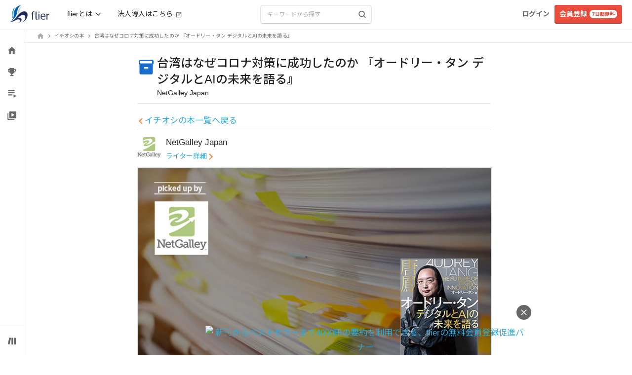

--- FILE ---
content_type: application/javascript
request_url: https://fd-flier-static-prod-endpoint-b6g9b5dkedfkeqcc.a03.azurefd.net/webfront/202601290152/_next/static/chunks/5504-116e27d92589e768.js
body_size: 3341
content:
"use strict";(self.webpackChunk_N_E=self.webpackChunk_N_E||[]).push([[5504],{65501:function(e,t,n){n.d(t,{d:function(){return a},v:function(){return c}});var r=n(28038),o=n(22807);let c=e=>{let{page:t,limit:n}=e;return r.W.get("".concat(o.T.BUSINESS_GROUP.SUMMARY_RANKING.client,"?page=").concat(t,"&limit=").concat(n))},a=e=>{let{page:t=1,limit:n=20,target:c="all",sort:a="created",order:l="desc"}=e;return r.W.get("".concat(o.T.BUSINESS_GROUP.COMMENTS.client,"?target=").concat(c,"&sort=").concat(a,"&order=").concat(l,"&page=").concat(t,"&limit=").concat(n))}},77531:function(e,t,n){n.d(t,{k:function(){return l}});var r=n(43010),o=n(48070),c=n(11965);let a=function(e){let t=arguments.length>1&&void 0!==arguments[1]?arguments[1]:24;return e&&e.length>t?"".concat(e.slice(0,t),"..."):e},l=e=>{let{word:t,size:n=40,isVisibleMainText:l=!0,isVisibleSubText:i,onClick:s}=e,d=a(t);return(0,r.jsxs)("button",{className:"flex justify-between items-center py-sp-8 px-sp-12 w-full max-w-[334px] bg-fl-bg-main hover:bg-fl-bg-sub rounded-lg border border-fl-bg-border border-solid",onClick:s,children:[(0,r.jsxs)("div",{className:"flex gap-2 items-center",children:[(0,r.jsx)("div",{className:"overflow-hidden shrink-0 rounded-full",children:(0,r.jsx)(o.z,{width:n,height:n})}),(0,r.jsxs)("div",{className:"flex flex-col items-start w-full text-left text-fl-fore-main",children:[l&&(0,r.jsx)("span",{className:"block text-body-small-bold",children:"AIに本を選んでもらう"}),i&&!t&&(0,r.jsx)("span",{className:"block text-label-large",children:"今の悩みやテーマに合わせてご提案します。"}),d&&(0,r.jsxs)("span",{className:"text-fl-fore-main whitespace-normal break-all text-body-small",children:["AIで「",d,"」と検索する"]})]})]}),(0,r.jsx)(c.B,{size:20,className:"text-fl-fore-sub"})]})}},94120:function(e,t,n){n.d(t,{G:function(){return s}});var r=n(71682),o=n(22807),c=n(65501),a=n(2298),l=n(9322),i=n(74726);let s=function(){let e=arguments.length>0&&void 0!==arguments[0]?arguments[0]:{target:"all",page:1,limit:20,sort:"created",order:"desc"},t=(0,l.I0)(),{data:n,error:s,mutate:d}=(0,r.ZP)([o.T.BUSINESS_GROUP.COMMENTS.client,e],e=>{let[,t]=e;return(0,c.d)(t)},{onSuccess:e=>{(0,a.q)(e)||t((0,i.L$)(e.biz_comments))},refreshInterval:3e5}),{comments:u,latestUserComments:p}=(0,l.v9)(i.Qs);return{isLoading:!s&&!n,error:s,mutate:d,comments:u,latestUserComments:p}}},2298:function(e,t,n){n.d(t,{q:function(){return r}});let r=e=>!e||void 0!==e&&(null==e?void 0:e.error)},97023:function(e,t,n){n.d(t,{j:function(){return l}});var r=n(43010),o=n(26398),c=n(23021),a=n(4814);let l=e=>{let{count:t,done:n,type:l,label:i,hintText:s,isOpenModal:d,hintPosition:u}=e,p={nice:o.YH$,clip:c.l,reaction:o.EO4}[l];return(0,r.jsxs)(r.Fragment,{children:[(0,r.jsx)(p,{color:n?"#1A6DCC":"#AAAAAA",className:"".concat(d&&0!==t?"mr-[5px]":d?"mr-2":"mr-1"," w-[20px] h-[20px]")}),(0,r.jsx)("span",{role:"presentation","aria-hidden":"true",className:(0,a.Z)("absolute whitespace-nowrap",u||"left-1/2 -translate-x-1/2","top-[25px] opacity-0","group-hover:opacity-100 group-hover:translate-y-0","pointer-events-none","px-pc-5 select-none","text-fl-fore-sub bg-fl-bg-sub rounded text-label-small-bold"),children:s}),""!==i&&(0,r.jsx)("div",{className:"mr-2 text-xs ".concat(n?"font-bold text-fl-blue":"text-fl-dark"),children:i}),(0,r.jsx)("span",{className:"".concat(n?"text-fl-blue font-bold":"text-fl-dark-1"," text-sm select-none ").concat(d?0==t?"-ml-2":"pr-0.5":""),children:t>0?t:""})]})}},10848:function(e,t,n){n.d(t,{DS:function(){return l},Mm:function(){return s},d$:function(){return a},o$:function(){return d},tg:function(){return i}});var r,o,c=n(6020);let a=0,l=-1;(r=o||(o={}))[r.NONE=0]="NONE",r[r.NICE=1]="NICE",r[r.CLIP=2]="CLIP",r[r.SAVE=3]="SAVE",r[r.HEARTEYES=4]="HEARTEYES",r[r.JOY=5]="JOY",r[r.FIRE=6]="FIRE",r[r.CLAP=7]="CLAP",r[r.CRY=8]="CRY",r[r.OPENMOUSE=9]="OPENMOUSE";let i=e=>[4,5,6,7,8,9].some(t=>t===e),s=[{emoji:c.Ke,actionType:4},{emoji:c.ZY,actionType:5},{emoji:c.KL,actionType:6},{emoji:c.eI,actionType:7},{emoji:c.dv,actionType:8},{emoji:c.uA,actionType:9}],d=e=>({4:c.Ke,5:c.ZY,6:c.KL,7:c.eI,8:c.dv,9:c.uA})[e]},20923:function(e,t,n){n.d(t,{E:function(){return d}});var r=n(43010),o=n(85170),c=n(26311),a=n(10848),l=n(97023);let i=(0,o.memo)(e=>{let{open:t,isOpenModal:n,comment:o,onClickEmoji:c}=e;return t?n?(0,r.jsx)("div",{className:"absolute z-10 before:absolute before:bottom-[-10px] h-12 w-[264px] before:left-[190px] sm:before:left-[200px] ".concat(o.clip_count&&o.nice_count&&o.reaction_count?"mr-[75px] sm:mr-[90px]":o.clip_count&&o.nice_count?"mr-[65px] sm:mr-[80px]":o.clip_count||o.nice_count?o.reaction_count?"mr-[58px] sm:mr-[72px]":"mr-[50px] sm:mr-[65px]":"mr-[38px] sm:mr-[50px]"," m-28 mt-[-63px] ml-[-12px] before:w-0 before:h-0 whitespace-nowrap bg-white rounded-md before:border-t-[10px] before:border-r-[5px] before:border-l-[5px] before:border-t-white before:border-r-transparent before:border-l-transparent shadow-flier before:border-l-solid before:content-[''] before:border-r-solid"),children:(0,r.jsx)("div",{className:"flex justify-center",children:a.Mm.map(e=>(0,r.jsx)("div",{onClick:()=>c(e.actionType),className:"cursor-pointer",children:(0,r.jsx)("div",{className:"my-3 mx-2 w-6 h-6 text-2xl",children:(0,r.jsx)("span",{className:"flex items-center w-full h-full",children:e.emoji})})},"".concat(e.emoji,"-").concat(e.actionType)))})}):(0,r.jsx)("div",{className:"absolute before:absolute before:bottom-[-10px] 'sm:before:left-[20px] before:left-[17px] z-10 m-28 mt-[-43px] ml-[-12px] before:w-0 before:h-0 whitespace-nowrap before:content-[''] bg-white rounded-md before:border-x-[5px] before:border-t-[10px] before:border-x-transparent before:border-t-white shadow-flier before:border-l-solid before:border-r-solid",children:a.Mm.map(e=>(0,r.jsx)("button",{className:"mx-2 text-lg",onClick:()=>c(e.actionType),children:e.emoji},"".concat(e.emoji,"-").concat(e.actionType)))}):null}),s=(0,o.memo)(e=>{let{type:t,onClick:n,count:o,done:c,isOpenModal:a}=e;return(0,r.jsx)("div",{className:a?"flex items-center p-2 cursor-pointer h-[38px] sm:h-[36px] rounded-lg sm:rounded-full bg-white sm:hover:bg-opacity-40 ".concat(c?"":"bg-opacity-20"):"flex items-center cursor-pointer hover:opacity-70 py-[5px] sm:py-1 pr-3 sm:pr-2",onClick:n,children:(0,r.jsx)(l.j,{type:t,count:o,done:c,label:"",hintText:"",isOpenModal:a})})}),d=(0,o.memo)(e=>{let{comment:t,updateComment:n,isOpenModal:a}=e,[l,d]=(0,o.useState)(!1),u=(0,o.useCallback)(()=>{l&&d(!1)},[l]),p=(0,o.useCallback)(async()=>{let e=!t.is_niced;n(t.id,{is_niced:e,nice_count:t.nice_count+(e?1:-1)}),e?await (0,c.yM)("".concat(t.id)):await (0,c.m1)("".concat(t.id))},[t,n]),m=(0,o.useCallback)(async()=>{let e=!t.is_clipped;n(t.id,{is_clipped:e,clip_count:t.clip_count+(e?1:-1)}),e?await (0,c.Rz)("".concat(t.id)):await (0,c.KU)("".concat(t.id))},[t,n]),f=(0,o.useCallback)(async e=>{if(e.stopPropagation(),l){d(!1);return}if(!t.is_reacted){d(!0);return}let r=Math.max(t.reaction_count-1,0);n(t.id,{is_reacted:!1,reaction_count:r,reacted_type:null}),await (0,c.aB)(t.id,t.reacted_type)},[t,l,n]),x=(0,o.useCallback)(async e=>{let r=t.reaction_count+1;n(t.id,{is_reacted:!0,reaction_count:r,reacted_type:e}),d(!1),await (0,c.aB)(t.id,e)},[t,n]);(0,o.useEffect)(()=>(document.addEventListener("click",u),()=>{document.removeEventListener("click",u)}),[u]);let b=[{type:"reaction",onClick:f,count:t.reaction_count,done:t.is_reacted},{type:"nice",onClick:p,count:t.nice_count,done:t.is_niced},{type:"clip",onClick:m,count:t.clip_count,done:t.is_clipped}];return(0,r.jsxs)(r.Fragment,{children:[(0,r.jsx)(i,{open:l,isOpenModal:a,comment:t,onClickEmoji:x}),(0,r.jsx)("div",{className:a?"flex space-x-2 sm:space-x-[10px] whitespace-nowrap":"flex whitespace-nowrap",children:b.map(e=>(0,r.jsx)(s,{type:e.type,onClick:e.onClick,count:e.count,done:e.done,isOpenModal:a},e.type))})]})})},10210:function(e,t,n){n.d(t,{xi:function(){return c}});var r=n(85170),o=n(32738);let c=(e,t)=>{let[n,c]=(0,r.useState)("");return(0,r.useEffect)(()=>{(async()=>{try{let n=await a(e);if(n){let e=(0,o.Vi)(n).hue().toString();t(e),c(e)}else console.error("平均色の取得に失敗しました"),t("0"),c("0")}catch(e){console.error("画像処理中にエラーが発生しました",e),t("0"),c("0")}})()},[e,t]),n},a=async e=>new Promise((t,n)=>{let r=document.createElement("canvas"),o=r.getContext("2d"),c=new Image;c.crossOrigin="Anonymous",c.src=e,c.onload=async()=>{r.width=c.width,r.height=c.height,null==o||o.drawImage(c,0,0);try{let e=null==o?void 0:o.getImageData(0,0,r.width,r.height);if(!e){n(Error("ImageDataの取得に失敗しました"));return}let c=l(e.data);c?t(c):n(Error("平均色の計算に失敗しました"))}catch(e){n(e)}},c.onerror=()=>{n(Error("画像のロードに失敗しました: ".concat(e)))}}),l=e=>{if(!e||0===e.length)return null;let t=0,n=0,r=0;for(let o=0;o<e.length;o+=4)t+=e[o],n+=e[o+1],r+=e[o+2];let c=e.length/4,a=Math.round(t/c),l=Math.round(n/c),i=Math.round(r/c);return(0,o.Vi)({r:a,g:l,b:i}).toRgbString()}},51929:function(e,t,n){n.d(t,{o:function(){return a}});var r=n(43010),o=n(64857),c=n.n(o);let a=e=>{let{src:t,alt:n,width:o="w-6",height:a="h-6",rounded:l=!1,className:i="",priority:s=!1,quality:d=75,sizes:u="100%",objectFit:p="cover"}=e;return(0,r.jsx)("div",{className:"relative ".concat(o," ").concat(a," ").concat(i),children:(0,r.jsx)(c(),{src:t,alt:n,fill:!0,sizes:u,priority:s,quality:d,className:"object-".concat(p," ").concat("boolean"==typeof l?l?"rounded":"":l)})})}}}]);

--- FILE ---
content_type: application/javascript
request_url: https://fd-flier-static-prod-endpoint-b6g9b5dkedfkeqcc.a03.azurefd.net/webfront/202601290152/_next/static/chunks/8609-cafd019300fcd831.js
body_size: 14291
content:
"use strict";(self.webpackChunk_N_E=self.webpackChunk_N_E||[]).push([[8609],{32738:function(e,t,n){n.d(t,{Vi:function(){return M}});var r={grad:.9,turn:360,rad:360/(2*Math.PI)},o=function(e){return"string"==typeof e?e.length>0:"number"==typeof e},u=function(e,t,n){return void 0===t&&(t=0),void 0===n&&(n=Math.pow(10,t)),Math.round(n*e)/n+0},l=function(e,t,n){return void 0===t&&(t=0),void 0===n&&(n=1),e>n?n:e>t?e:t},i=function(e){return(e=isFinite(e)?e%360:0)>0?e:e+360},a=function(e){return{r:l(e.r,0,255),g:l(e.g,0,255),b:l(e.b,0,255),a:l(e.a)}},s=function(e){return{r:u(e.r),g:u(e.g),b:u(e.b),a:u(e.a,3)}},c=/^#([0-9a-f]{3,8})$/i,d=function(e){var t=e.toString(16);return t.length<2?"0"+t:t},f=function(e){var t=e.r,n=e.g,r=e.b,o=e.a,u=Math.max(t,n,r),l=u-Math.min(t,n,r),i=l?u===t?(n-r)/l:u===n?2+(r-t)/l:4+(t-n)/l:0;return{h:60*(i<0?i+6:i),s:u?l/u*100:0,v:u/255*100,a:o}},v=function(e){var t=e.h,n=e.s,r=e.v,o=e.a;t=t/360*6,n/=100,r/=100;var u=Math.floor(t),l=r*(1-n),i=r*(1-(t-u)*n),a=r*(1-(1-t+u)*n),s=u%6;return{r:255*[r,i,l,l,a,r][s],g:255*[a,r,r,i,l,l][s],b:255*[l,l,a,r,r,i][s],a:o}},p=function(e){return{h:i(e.h),s:l(e.s,0,100),l:l(e.l,0,100),a:l(e.a)}},h=function(e){return{h:u(e.h),s:u(e.s),l:u(e.l),a:u(e.a,3)}},m=function(e){var t,n;return v((t=e.s,{h:e.h,s:(t*=((n=e.l)<50?n:100-n)/100)>0?2*t/(n+t)*100:0,v:n+t,a:e.a}))},g=function(e){var t,n,r,o;return{h:(t=f(e)).h,s:(o=(200-(n=t.s))*(r=t.v)/100)>0&&o<200?n*r/100/(o<=100?o:200-o)*100:0,l:o/2,a:t.a}},b=/^hsla?\(\s*([+-]?\d*\.?\d+)(deg|rad|grad|turn)?\s*,\s*([+-]?\d*\.?\d+)%\s*,\s*([+-]?\d*\.?\d+)%\s*(?:,\s*([+-]?\d*\.?\d+)(%)?\s*)?\)$/i,E=/^hsla?\(\s*([+-]?\d*\.?\d+)(deg|rad|grad|turn)?\s+([+-]?\d*\.?\d+)%\s+([+-]?\d*\.?\d+)%\s*(?:\/\s*([+-]?\d*\.?\d+)(%)?\s*)?\)$/i,y=/^rgba?\(\s*([+-]?\d*\.?\d+)(%)?\s*,\s*([+-]?\d*\.?\d+)(%)?\s*,\s*([+-]?\d*\.?\d+)(%)?\s*(?:,\s*([+-]?\d*\.?\d+)(%)?\s*)?\)$/i,w=/^rgba?\(\s*([+-]?\d*\.?\d+)(%)?\s+([+-]?\d*\.?\d+)(%)?\s+([+-]?\d*\.?\d+)(%)?\s*(?:\/\s*([+-]?\d*\.?\d+)(%)?\s*)?\)$/i,T={string:[[function(e){var t=c.exec(e);return t?(e=t[1]).length<=4?{r:parseInt(e[0]+e[0],16),g:parseInt(e[1]+e[1],16),b:parseInt(e[2]+e[2],16),a:4===e.length?u(parseInt(e[3]+e[3],16)/255,2):1}:6===e.length||8===e.length?{r:parseInt(e.substr(0,2),16),g:parseInt(e.substr(2,2),16),b:parseInt(e.substr(4,2),16),a:8===e.length?u(parseInt(e.substr(6,2),16)/255,2):1}:null:null},"hex"],[function(e){var t=y.exec(e)||w.exec(e);return t?t[2]!==t[4]||t[4]!==t[6]?null:a({r:Number(t[1])/(t[2]?100/255:1),g:Number(t[3])/(t[4]?100/255:1),b:Number(t[5])/(t[6]?100/255:1),a:void 0===t[7]?1:Number(t[7])/(t[8]?100:1)}):null},"rgb"],[function(e){var t,n,o=b.exec(e)||E.exec(e);return o?m(p({h:(t=o[1],void 0===(n=o[2])&&(n="deg"),Number(t)*(r[n]||1)),s:Number(o[3]),l:Number(o[4]),a:void 0===o[5]?1:Number(o[5])/(o[6]?100:1)})):null},"hsl"]],object:[[function(e){var t=e.r,n=e.g,r=e.b,u=e.a;return o(t)&&o(n)&&o(r)?a({r:Number(t),g:Number(n),b:Number(r),a:Number(void 0===u?1:u)}):null},"rgb"],[function(e){var t=e.h,n=e.s,r=e.l,u=e.a;return o(t)&&o(n)&&o(r)?m(p({h:Number(t),s:Number(n),l:Number(r),a:Number(void 0===u?1:u)})):null},"hsl"],[function(e){var t,n=e.h,r=e.s,u=e.v,a=e.a;return o(n)&&o(r)&&o(u)?v({h:i((t={h:Number(n),s:Number(r),v:Number(u),a:Number(void 0===a?1:a)}).h),s:l(t.s,0,100),v:l(t.v,0,100),a:l(t.a)}):null},"hsv"]]},C=function(e,t){for(var n=0;n<t.length;n++){var r=t[n][0](e);if(r)return[r,t[n][1]]}return[null,void 0]},F=function(e,t){var n=g(e);return{h:n.h,s:l(n.s+100*t,0,100),l:n.l,a:n.a}},P=function(e){return(299*e.r+587*e.g+114*e.b)/1e3/255},L=function(e,t){var n=g(e);return{h:n.h,s:n.s,l:l(n.l+100*t,0,100),a:n.a}},x=function(){function e(e){this.parsed=("string"==typeof e?C(e.trim(),T.string):"object"==typeof e&&null!==e?C(e,T.object):[null,void 0])[0],this.rgba=this.parsed||{r:0,g:0,b:0,a:1}}return e.prototype.isValid=function(){return null!==this.parsed},e.prototype.brightness=function(){return u(P(this.rgba),2)},e.prototype.isDark=function(){return .5>P(this.rgba)},e.prototype.isLight=function(){return P(this.rgba)>=.5},e.prototype.toHex=function(){var e,t,n,r,o,l;return t=(e=s(this.rgba)).r,n=e.g,r=e.b,l=(o=e.a)<1?d(u(255*o)):"","#"+d(t)+d(n)+d(r)+l},e.prototype.toRgb=function(){return s(this.rgba)},e.prototype.toRgbString=function(){var e,t,n,r,o;return t=(e=s(this.rgba)).r,n=e.g,r=e.b,(o=e.a)<1?"rgba("+t+", "+n+", "+r+", "+o+")":"rgb("+t+", "+n+", "+r+")"},e.prototype.toHsl=function(){return h(g(this.rgba))},e.prototype.toHslString=function(){var e,t,n,r,o;return t=(e=h(g(this.rgba))).h,n=e.s,r=e.l,(o=e.a)<1?"hsla("+t+", "+n+"%, "+r+"%, "+o+")":"hsl("+t+", "+n+"%, "+r+"%)"},e.prototype.toHsv=function(){var e;return{h:u((e=f(this.rgba)).h),s:u(e.s),v:u(e.v),a:u(e.a,3)}},e.prototype.invert=function(){var e;return M({r:255-(e=this.rgba).r,g:255-e.g,b:255-e.b,a:e.a})},e.prototype.saturate=function(e){return void 0===e&&(e=.1),M(F(this.rgba,e))},e.prototype.desaturate=function(e){return void 0===e&&(e=.1),M(F(this.rgba,-e))},e.prototype.grayscale=function(){return M(F(this.rgba,-1))},e.prototype.lighten=function(e){return void 0===e&&(e=.1),M(L(this.rgba,e))},e.prototype.darken=function(e){return void 0===e&&(e=.1),M(L(this.rgba,-e))},e.prototype.rotate=function(e){return void 0===e&&(e=15),this.hue(this.hue()+e)},e.prototype.alpha=function(e){var t;return"number"==typeof e?M({r:(t=this.rgba).r,g:t.g,b:t.b,a:e}):u(this.rgba.a,3)},e.prototype.hue=function(e){var t=g(this.rgba);return"number"==typeof e?M({h:e,s:t.s,l:t.l,a:t.a}):u(t.h)},e.prototype.isEqual=function(e){return this.toHex()===M(e).toHex()},e}(),M=function(e){return e instanceof x?e:new x(e)}},57819:function(e,t,n){n.d(t,{dk:function(){return f},fw:function(){return d},zH:function(){return c}});var r=n(85170),o=n(93197),u=n(51228),l=n(70301),i=n(84574),a=n(13031);let s=(0,r.createContext)(null);function c(){var e,t;return null!=(t=null==(e=(0,r.useContext)(s))?void 0:e.value)?t:void 0}function d(){let[e,t]=(0,r.useState)([]);return[e.length>0?e.join(" "):void 0,(0,r.useMemo)(()=>function(e){let n=(0,o.z)(e=>(t(t=>[...t,e]),()=>t(t=>{let n=t.slice(),r=n.indexOf(e);return -1!==r&&n.splice(r,1),n}))),u=(0,r.useMemo)(()=>({register:n,slot:e.slot,name:e.name,props:e.props,value:e.value}),[n,e.slot,e.name,e.props,e.value]);return r.createElement(s.Provider,{value:u},e.children)},[t])]}s.displayName="DescriptionContext";let f=Object.assign((0,a.yV)(function(e,t){let n=(0,r.useId)(),o=(0,i.B)(),{id:c="headlessui-description-".concat(n),...d}=e,f=function e(){let t=(0,r.useContext)(s);if(null===t){let t=Error("You used a <Description /> component, but it is not inside a relevant parent.");throw Error.captureStackTrace&&Error.captureStackTrace(t,e),t}return t}(),v=(0,l.T)(t);(0,u.e)(()=>f.register(c),[c,f.register]);let p=o||!1,h=(0,r.useMemo)(()=>({...f.slot,disabled:p}),[f.slot,p]),m={ref:v,...f.props,id:c};return(0,a.L6)()({ourProps:m,theirProps:d,slot:h,defaultTag:"p",name:f.name||"Description"})}),{})},26772:function(e,t,n){let r,o,u,l,i;n.d(t,{Vq:function(){return eE},EM:function(){return eb}});var a=n(85170),s=n(77962),c=n(36352);function d(e,t,n,r){let o=(0,c.E)(n);(0,a.useEffect)(()=>{function n(e){o.current(e)}return(e=null!=e?e:window).addEventListener(t,n,r),()=>e.removeEventListener(t,n,r)},[e,t,r])}var f=n(37671),v=n(93197),p=n(91718),h=n(51228),m=n(53406),g=n(88454),b=n(85676),E=n(77207),y=n(24987);let w=(0,a.createContext)(null);function T(e){let{children:t,node:n}=e,[r,o]=(0,a.useState)(null),u=C(null!=n?n:r);return a.createElement(w.Provider,{value:u},t,null===u&&a.createElement(E._,{features:E.x.Hidden,ref:e=>{var t,n;if(e){for(let r of null!=(n=null==(t=(0,y.r)(e))?void 0:t.querySelectorAll("html > *, body > *"))?n:[])if(r!==document.body&&r!==document.head&&r instanceof HTMLElement&&null!=r&&r.contains(e)){o(r);break}}}}))}function C(){var e;let t=arguments.length>0&&void 0!==arguments[0]?arguments[0]:null;return null!=(e=(0,a.useContext)(w))?e:t}var F=n(60330),P=n(34113),L=n(70301);let x=(0,a.createContext)(()=>{});function M(e){let{value:t,children:n}=e;return a.createElement(x.Provider,{value:t},n)}var A=n(1710),S=n(68e3),O=n(70092),N=n(13031),k=n(57819),R=n(62177);function D(){let e=(0,a.useRef)(!1);return(0,h.e)(()=>(e.current=!0,()=>{e.current=!1}),[]),e}var I=n(61283),H=n(70174),V=((r=V||{})[r.Forwards=0]="Forwards",r[r.Backwards=1]="Backwards",r);function _(e,t){let n=(0,a.useRef)([]),r=(0,v.z)(e);(0,a.useEffect)(()=>{let e=[...n.current];for(let[o,u]of t.entries())if(n.current[o]!==u){let o=r(t,e);return n.current=t,o}},[r,...t])}var z=n(75682);let j=[];!function(e){function t(){"loading"!==document.readyState&&(e(),document.removeEventListener("DOMContentLoaded",t))}"undefined"!=typeof document&&(document.addEventListener("DOMContentLoaded",t),t())}(()=>{function e(e){if(!(e.target instanceof HTMLElement)||e.target===document.body||j[0]===e.target)return;let t=e.target;t=t.closest(z.y),j.unshift(null!=t?t:e.target),(j=j.filter(e=>null!=e&&e.isConnected)).splice(10)}window.addEventListener("click",e,{capture:!0}),window.addEventListener("mousedown",e,{capture:!0}),window.addEventListener("focus",e,{capture:!0}),document.body.addEventListener("click",e,{capture:!0}),document.body.addEventListener("mousedown",e,{capture:!0}),document.body.addEventListener("focus",e,{capture:!0})});var U=n(17952);function Y(e){if(!e)return new Set;if("function"==typeof e)return new Set(e());let t=new Set;for(let n of e.current)n.current instanceof HTMLElement&&t.add(n.current);return t}var B=((o=B||{})[o.None=0]="None",o[o.InitialFocus=1]="InitialFocus",o[o.TabLock=2]="TabLock",o[o.FocusLock=4]="FocusLock",o[o.RestoreFocus=8]="RestoreFocus",o[o.AutoFocus=16]="AutoFocus",o);let W=Object.assign((0,N.yV)(function(e,t){let n,r=(0,a.useRef)(null),o=(0,L.T)(r,t),{initialFocus:u,initialFocusFallback:l,containers:i,features:s=15,...c}=e;(0,P.H)()||(s=0);let p=(0,b.i)(r);!function(e,t){let{ownerDocument:n}=t,r=!!(8&e),o=function(){let e=!(arguments.length>0)||void 0===arguments[0]||arguments[0],t=(0,a.useRef)(j.slice());return _((e,n)=>{let[r]=e,[o]=n;!0===o&&!1===r&&(0,U.Y)(()=>{t.current.splice(0)}),!1===o&&!0===r&&(t.current=j.slice())},[e,j,t]),(0,v.z)(()=>{var e;return null!=(e=t.current.find(e=>null!=e&&e.isConnected))?e:null})}(r);_(()=>{r||(null==n?void 0:n.activeElement)===(null==n?void 0:n.body)&&(0,z.C5)(o())},[r]),(0,I.L)(()=>{r&&(0,z.C5)(o())})}(s,{ownerDocument:p});let h=function(e,t){let{ownerDocument:n,container:r,initialFocus:o,initialFocusFallback:u}=t,l=(0,a.useRef)(null),i=(0,f.g)(!!(1&e),"focus-trap#initial-focus"),s=D();return _(()=>{if(0===e)return;if(!i){null!=u&&u.current&&(0,z.C5)(u.current);return}let t=r.current;t&&(0,U.Y)(()=>{if(!s.current)return;let r=null==n?void 0:n.activeElement;if(null!=o&&o.current){if((null==o?void 0:o.current)===r){l.current=r;return}}else if(t.contains(r)){l.current=r;return}if(null!=o&&o.current)(0,z.C5)(o.current);else{if(16&e){if((0,z.jA)(t,z.TO.First|z.TO.AutoFocus)!==z.fE.Error)return}else if((0,z.jA)(t,z.TO.First)!==z.fE.Error)return;if(null!=u&&u.current&&((0,z.C5)(u.current),(null==n?void 0:n.activeElement)===u.current))return;console.warn("There are no focusable elements inside the <FocusTrap />")}l.current=null==n?void 0:n.activeElement})},[u,i,e]),l}(s,{ownerDocument:p,container:r,initialFocus:u,initialFocusFallback:l});!function(e,t){let{ownerDocument:n,container:r,containers:o,previousActiveElement:u}=t,l=D(),i=!!(4&e);d(null==n?void 0:n.defaultView,"focus",e=>{if(!i||!l.current)return;let t=Y(o);r.current instanceof HTMLElement&&t.add(r.current);let n=u.current;if(!n)return;let a=e.target;a&&a instanceof HTMLElement?G(t,a)?(u.current=a,(0,z.C5)(a)):(e.preventDefault(),e.stopPropagation(),(0,z.C5)(n)):(0,z.C5)(u.current)},!0)}(s,{ownerDocument:p,container:r,containers:i,previousActiveElement:h});let m=(n=(0,a.useRef)(0),(0,H.s)(!0,"keydown",e=>{"Tab"===e.key&&(n.current=e.shiftKey?1:0)},!0),n),g=(0,v.z)(e=>{let t=r.current;t&&(0,O.E)(m.current,{[V.Forwards]:()=>{(0,z.jA)(t,z.TO.First,{skipElements:[e.relatedTarget,l]})},[V.Backwards]:()=>{(0,z.jA)(t,z.TO.Last,{skipElements:[e.relatedTarget,l]})}})}),y=(0,f.g)(!!(2&s),"focus-trap#tab-lock"),w=(0,R.G)(),T=(0,a.useRef)(!1),C=(0,N.L6)();return a.createElement(a.Fragment,null,y&&a.createElement(E._,{as:"button",type:"button","data-headlessui-focus-guard":!0,onFocus:g,features:E.x.Focusable}),C({ourProps:{ref:o,onKeyDown(e){"Tab"==e.key&&(T.current=!0,w.requestAnimationFrame(()=>{T.current=!1}))},onBlur(e){if(!(4&s))return;let t=Y(i);r.current instanceof HTMLElement&&t.add(r.current);let n=e.relatedTarget;n instanceof HTMLElement&&"true"!==n.dataset.headlessuiFocusGuard&&(G(t,n)||(T.current?(0,z.jA)(r.current,(0,O.E)(m.current,{[V.Forwards]:()=>z.TO.Next,[V.Backwards]:()=>z.TO.Previous})|z.TO.WrapAround,{relativeTo:e.target}):e.target instanceof HTMLElement&&(0,z.C5)(e.target)))}},theirProps:c,defaultTag:"div",name:"FocusTrap"}),y&&a.createElement(E._,{as:"button",type:"button","data-headlessui-focus-guard":!0,onFocus:g,features:E.x.Focusable}))}),{features:B});function G(e,t){for(let n of e)if(n.contains(t))return!0;return!1}var q=n(64685),Z=n(96521),X=n(41166);function J(e){var t;return!!(e.enter||e.enterFrom||e.enterTo||e.leave||e.leaveFrom||e.leaveTo)||(null!=(t=e.as)?t:en)!==a.Fragment||1===a.Children.count(e.children)}let K=(0,a.createContext)(null);K.displayName="TransitionContext";var $=((u=$||{}).Visible="visible",u.Hidden="hidden",u);let Q=(0,a.createContext)(null);function ee(e){return"children"in e?ee(e.children):e.current.filter(e=>{let{el:t}=e;return null!==t.current}).filter(e=>{let{state:t}=e;return"visible"===t}).length>0}function et(e,t){let n=(0,c.E)(e),r=(0,a.useRef)([]),o=D(),u=(0,R.G)(),l=(0,v.z)(function(e){let t=arguments.length>1&&void 0!==arguments[1]?arguments[1]:N.l4.Hidden,l=r.current.findIndex(t=>{let{el:n}=t;return n===e});-1!==l&&((0,O.E)(t,{[N.l4.Unmount](){r.current.splice(l,1)},[N.l4.Hidden](){r.current[l].state="hidden"}}),u.microTask(()=>{var e;!ee(r)&&o.current&&(null==(e=n.current)||e.call(n))}))}),i=(0,v.z)(e=>{let t=r.current.find(t=>{let{el:n}=t;return n===e});return t?"visible"!==t.state&&(t.state="visible"):r.current.push({el:e,state:"visible"}),()=>l(e,N.l4.Unmount)}),s=(0,a.useRef)([]),d=(0,a.useRef)(Promise.resolve()),f=(0,a.useRef)({enter:[],leave:[]}),p=(0,v.z)((e,n,r)=>{s.current.splice(0),t&&(t.chains.current[n]=t.chains.current[n].filter(t=>{let[n]=t;return n!==e})),null==t||t.chains.current[n].push([e,new Promise(e=>{s.current.push(e)})]),null==t||t.chains.current[n].push([e,new Promise(e=>{Promise.all(f.current[n].map(e=>{let[t,n]=e;return n})).then(()=>e())})]),"enter"===n?d.current=d.current.then(()=>null==t?void 0:t.wait.current).then(()=>r(n)):r(n)}),h=(0,v.z)((e,t,n)=>{Promise.all(f.current[t].splice(0).map(e=>{let[t,n]=e;return n})).then(()=>{var e;null==(e=s.current.shift())||e()}).then(()=>n(t))});return(0,a.useMemo)(()=>({children:r,register:i,unregister:l,onStart:p,onStop:h,wait:d,chains:f}),[i,l,r,p,h,f,d])}Q.displayName="NestingContext";let en=a.Fragment,er=N.VN.RenderStrategy,eo=(0,N.yV)(function(e,t){let{show:n,appear:r=!1,unmount:o=!0,...u}=e,l=(0,a.useRef)(null),i=J(e),s=(0,L.T)(...i?[l,t]:null===t?[]:[t]);(0,P.H)();let c=(0,A.oJ)();if(void 0===n&&null!==c&&(n=(c&A.ZM.Open)===A.ZM.Open),void 0===n)throw Error("A <Transition /> is used but it is missing a `show={true | false}` prop.");let[d,f]=(0,a.useState)(n?"visible":"hidden"),p=et(()=>{n||f("hidden")}),[m,g]=(0,a.useState)(!0),b=(0,a.useRef)([n]);(0,h.e)(()=>{!1!==m&&b.current[b.current.length-1]!==n&&(b.current.push(n),g(!1))},[b,n]);let E=(0,a.useMemo)(()=>({show:n,appear:r,initial:m}),[n,r,m]);(0,h.e)(()=>{n?f("visible"):ee(p)||null===l.current||f("hidden")},[n,p]);let y={unmount:o},w=(0,v.z)(()=>{var t;m&&g(!1),null==(t=e.beforeEnter)||t.call(e)}),T=(0,v.z)(()=>{var t;m&&g(!1),null==(t=e.beforeLeave)||t.call(e)}),C=(0,N.L6)();return a.createElement(Q.Provider,{value:p},a.createElement(K.Provider,{value:E},C({ourProps:{...y,as:a.Fragment,children:a.createElement(eu,{ref:s,...y,...u,beforeEnter:w,beforeLeave:T})},theirProps:{},defaultTag:a.Fragment,features:er,visible:"visible"===d,name:"Transition"})))}),eu=(0,N.yV)(function(e,t){var n,r;let{transition:o=!0,beforeEnter:u,afterEnter:l,beforeLeave:i,afterLeave:s,enter:c,enterFrom:d,enterTo:f,entered:p,leave:m,leaveFrom:g,leaveTo:b,...E}=e,[y,w]=(0,a.useState)(null),T=(0,a.useRef)(null),C=J(e),F=(0,L.T)(...C?[T,t,w]:null===t?[]:[t]),x=null==(n=E.unmount)||n?N.l4.Unmount:N.l4.Hidden,{show:M,appear:S,initial:k}=function(){let e=(0,a.useContext)(K);if(null===e)throw Error("A <Transition.Child /> is used but it is missing a parent <Transition /> or <Transition.Root />.");return e}(),[R,D]=(0,a.useState)(M?"visible":"hidden"),I=function(){let e=(0,a.useContext)(Q);if(null===e)throw Error("A <Transition.Child /> is used but it is missing a parent <Transition /> or <Transition.Root />.");return e}(),{register:H,unregister:V}=I;(0,h.e)(()=>H(T),[H,T]),(0,h.e)(()=>{if(x===N.l4.Hidden&&T.current){if(M&&"visible"!==R){D("visible");return}return(0,O.E)(R,{hidden:()=>V(T),visible:()=>H(T)})}},[R,T,H,V,M,x]);let _=(0,P.H)();(0,h.e)(()=>{if(C&&_&&"visible"===R&&null===T.current)throw Error("Did you forget to passthrough the `ref` to the actual DOM node?")},[T,R,_,C]);let z=k&&!S,j=S&&M&&k,U=(0,a.useRef)(!1),Y=et(()=>{U.current||(D("hidden"),V(T))},I),B=(0,v.z)(e=>{U.current=!0,Y.onStart(T,e?"enter":"leave",e=>{"enter"===e?null==u||u():"leave"===e&&(null==i||i())})}),W=(0,v.z)(e=>{let t=e?"enter":"leave";U.current=!1,Y.onStop(T,t,e=>{"enter"===e?null==l||l():"leave"===e&&(null==s||s())}),"leave"!==t||ee(Y)||(D("hidden"),V(T))});(0,a.useEffect)(()=>{C&&o||(B(M),W(M))},[M,C,o]);let G=!(!o||!C||!_||z),[,q]=(0,Z.Y)(G,y,M,{start:B,end:W}),$=(0,N.oA)({ref:F,className:(null==(r=(0,X.A)(E.className,j&&c,j&&d,q.enter&&c,q.enter&&q.closed&&d,q.enter&&!q.closed&&f,q.leave&&m,q.leave&&!q.closed&&g,q.leave&&q.closed&&b,!q.transition&&M&&p))?void 0:r.trim())||void 0,...(0,Z.X)(q)}),eo=0;"visible"===R&&(eo|=A.ZM.Open),"hidden"===R&&(eo|=A.ZM.Closed),q.enter&&(eo|=A.ZM.Opening),q.leave&&(eo|=A.ZM.Closing);let eu=(0,N.L6)();return a.createElement(Q.Provider,{value:Y},a.createElement(A.up,{value:eo},eu({ourProps:$,theirProps:E,defaultTag:en,features:er,visible:"visible"===R,name:"Transition.Child"})))}),el=(0,N.yV)(function(e,t){let n=null!==(0,a.useContext)(K),r=null!==(0,A.oJ)();return a.createElement(a.Fragment,null,!n&&r?a.createElement(eo,{ref:t,...e}):a.createElement(eu,{ref:t,...e}))}),ei=Object.assign(eo,{Child:el,Root:eo});var ea=((l=ea||{})[l.Open=0]="Open",l[l.Closed=1]="Closed",l),es=((i=es||{})[i.SetTitleId=0]="SetTitleId",i);let ec={0:(e,t)=>e.titleId===t.id?e:{...e,titleId:t.id}},ed=(0,a.createContext)(null);function ef(e){let t=(0,a.useContext)(ed);if(null===t){let t=Error("<".concat(e," /> is missing a parent <Dialog /> component."));throw Error.captureStackTrace&&Error.captureStackTrace(t,ef),t}return t}function ev(e,t){return(0,O.E)(t.type,ec,e,t)}ed.displayName="DialogContext";let ep=(0,N.yV)(function(e,t){let n=(0,a.useId)(),{id:r="headlessui-dialog-".concat(n),open:o,onClose:u,initialFocus:l,role:i="dialog",autoFocus:c=!0,__demoMode:E=!1,unmount:y=!1,...w}=e,T=(0,a.useRef)(!1);i="dialog"===i||"alertdialog"===i?i:(T.current||(T.current=!0,console.warn("Invalid role [".concat(i,"] passed to <Dialog />. Only `dialog` and and `alertdialog` are supported. Using `dialog` instead."))),"dialog");let x=(0,A.oJ)();void 0===o&&null!==x&&(o=(x&A.ZM.Open)===A.ZM.Open);let O=(0,a.useRef)(null),R=(0,L.T)(O,t),D=(0,b.i)(O),I=o?0:1,[H,V]=(0,a.useReducer)(ev,{titleId:null,descriptionId:null,panelRef:(0,a.createRef)()}),_=(0,v.z)(()=>u(!1)),z=(0,v.z)(e=>V({type:0,id:e})),j=!!(0,P.H)()&&0===I,[U,Y]=(0,q.kF)(),G=C(),{resolveContainers:Z}=function(){let{defaultContainers:e=[],portals:t,mainTreeNode:n}=arguments.length>0&&void 0!==arguments[0]?arguments[0]:{},r=(0,b.i)(n),o=(0,v.z)(()=>{var o,u;let l=[];for(let t of e)null!==t&&(t instanceof HTMLElement?l.push(t):"current"in t&&t.current instanceof HTMLElement&&l.push(t.current));if(null!=t&&t.current)for(let e of t.current)l.push(e);for(let e of null!=(o=null==r?void 0:r.querySelectorAll("html > *, body > *"))?o:[])e!==document.body&&e!==document.head&&e instanceof HTMLElement&&"headlessui-portal-root"!==e.id&&(n&&(e.contains(n)||e.contains(null==(u=null==n?void 0:n.getRootNode())?void 0:u.host))||l.some(t=>e.contains(t))||l.push(e));return l});return{resolveContainers:o,contains:(0,v.z)(e=>o().some(t=>t.contains(e)))}}({mainTreeNode:G,portals:U,defaultContainers:[{get current(){var X;return null!=(X=H.panelRef.current)?X:O.current}}]}),J=null!==x&&(x&A.ZM.Closing)===A.ZM.Closing;(0,p.s)(!E&&!J&&j,{allowed:(0,v.z)(()=>{var e,t;return[null!=(t=null==(e=O.current)?void 0:e.closest("[data-headlessui-portal]"))?t:null]}),disallowed:(0,v.z)(()=>{var e;return[null!=(e=null==G?void 0:G.closest("body > *:not(#headlessui-portal-root)"))?e:null]})}),(0,g.O)(j,Z,e=>{e.preventDefault(),_()}),function(e){let t=arguments.length>1&&void 0!==arguments[1]?arguments[1]:"undefined"!=typeof document?document.defaultView:null,n=arguments.length>2?arguments[2]:void 0,r=(0,f.g)(e,"escape");d(t,"keydown",e=>{r&&(e.defaultPrevented||e.key===s.R.Escape&&n(e))})}(j,null==D?void 0:D.defaultView,e=>{e.preventDefault(),e.stopPropagation(),document.activeElement&&"blur"in document.activeElement&&"function"==typeof document.activeElement.blur&&document.activeElement.blur(),_()}),(0,F.P)(!E&&!J&&j,D,Z),(0,m.m)(j,O,_);let[K,$]=(0,k.fw)(),Q=(0,a.useMemo)(()=>[{dialogState:I,close:_,setTitleId:z,unmount:y},H],[I,H,_,z,y]),ee=(0,a.useMemo)(()=>({open:0===I}),[I]),et={ref:R,id:r,role:i,tabIndex:-1,"aria-modal":E?void 0:0===I||void 0,"aria-labelledby":H.titleId,"aria-describedby":K,unmount:y},en=!function(){var e;let[t]=(0,a.useState)(()=>"function"==typeof window.matchMedia?window.matchMedia("(pointer: coarse)"):null),[n,r]=(0,a.useState)(null!=(e=null==t?void 0:t.matches)&&e);return(0,h.e)(()=>{if(t)return t.addEventListener("change",e),()=>t.removeEventListener("change",e);function e(e){r(e.matches)}},[t]),n}(),er=B.None;j&&!E&&(er|=B.RestoreFocus,er|=B.TabLock,c&&(er|=B.AutoFocus),en&&(er|=B.InitialFocus));let eo=(0,N.L6)();return a.createElement(A.uu,null,a.createElement(S.O,{force:!0},a.createElement(q.h_,null,a.createElement(ed.Provider,{value:Q},a.createElement(q.wA,{target:O},a.createElement(S.O,{force:!1},a.createElement($,{slot:ee},a.createElement(Y,null,a.createElement(W,{initialFocus:l,initialFocusFallback:O,containers:Z,features:er},a.createElement(M,{value:_},eo({ourProps:et,theirProps:w,slot:ee,defaultTag:eh,features:em,visible:0===I,name:"Dialog"})))))))))))}),eh="div",em=N.VN.RenderStrategy|N.VN.Static,eg=(0,N.yV)(function(e,t){let{transition:n=!1,open:r,...o}=e,u=(0,A.oJ)(),l=e.hasOwnProperty("open")||null!==u,i=e.hasOwnProperty("onClose");if(!l&&!i)throw Error("You have to provide an `open` and an `onClose` prop to the `Dialog` component.");if(!l)throw Error("You provided an `onClose` prop to the `Dialog`, but forgot an `open` prop.");if(!i)throw Error("You provided an `open` prop to the `Dialog`, but forgot an `onClose` prop.");if(!u&&"boolean"!=typeof e.open)throw Error("You provided an `open` prop to the `Dialog`, but the value is not a boolean. Received: ".concat(e.open));if("function"!=typeof e.onClose)throw Error("You provided an `onClose` prop to the `Dialog`, but the value is not a function. Received: ".concat(e.onClose));return(void 0!==r||n)&&!o.static?a.createElement(T,null,a.createElement(ei,{show:r,transition:n,unmount:o.unmount},a.createElement(ep,{ref:t,...o}))):a.createElement(T,null,a.createElement(ep,{ref:t,open:r,...o}))}),eb=(0,N.yV)(function(e,t){let n=(0,a.useId)(),{id:r="headlessui-dialog-panel-".concat(n),transition:o=!1,...u}=e,[{dialogState:l,unmount:i},s]=ef("Dialog.Panel"),c=(0,L.T)(t,s.panelRef),d=(0,a.useMemo)(()=>({open:0===l}),[l]),f=(0,v.z)(e=>{e.stopPropagation()}),p=o?el:a.Fragment,h=(0,N.L6)();return a.createElement(p,{...o?{unmount:i}:{}},h({ourProps:{ref:c,id:r,onClick:f},theirProps:u,slot:d,defaultTag:"div",name:"Dialog.Panel"}))}),eE=Object.assign(eg,{Panel:eb,Title:((0,N.yV)(function(e,t){let{transition:n=!1,...r}=e,[{dialogState:o,unmount:u}]=ef("Dialog.Backdrop"),l=(0,a.useMemo)(()=>({open:0===o}),[o]),i=n?el:a.Fragment,s=(0,N.L6)();return a.createElement(i,{...n?{unmount:u}:{}},s({ourProps:{ref:t,"aria-hidden":!0},theirProps:r,slot:l,defaultTag:"div",name:"Dialog.Backdrop"}))}),(0,N.yV)(function(e,t){let n=(0,a.useId)(),{id:r="headlessui-dialog-title-".concat(n),...o}=e,[{dialogState:u,setTitleId:l}]=ef("Dialog.Title"),i=(0,L.T)(t);(0,a.useEffect)(()=>(l(r),()=>l(null)),[r,l]);let s=(0,a.useMemo)(()=>({open:0===u}),[u]);return(0,N.L6)()({ourProps:{ref:i,id:r},theirProps:o,slot:s,defaultTag:"h2",name:"Dialog.Title"})})),Description:k.dk})},77962:function(e,t,n){let r;n.d(t,{R:function(){return o}});var o=((r=o||{}).Space=" ",r.Enter="Enter",r.Escape="Escape",r.Backspace="Backspace",r.Delete="Delete",r.ArrowLeft="ArrowLeft",r.ArrowUp="ArrowUp",r.ArrowRight="ArrowRight",r.ArrowDown="ArrowDown",r.Home="Home",r.End="End",r.PageUp="PageUp",r.PageDown="PageDown",r.Tab="Tab",r)},64685:function(e,t,n){n.d(t,{h_:function(){return T},kF:function(){return E},wA:function(){return w}});var r=n(85170),o=n(15286),u=n(93197),l=n(51228),i=n(61283),a=n(85676),s=n(34113),c=n(70301),d=n(68e3),f=n(35350),v=n(13031);let p=r.Fragment,h=(0,v.yV)(function(e,t){let{ownerDocument:n=null,...u}=e,h=(0,r.useRef)(null),m=(0,c.T)((0,c.h)(e=>{h.current=e}),t),E=(0,a.i)(h),y=null!=n?n:E,w=function(e){let t=(0,d.n)(),n=(0,r.useContext)(g),[o,u]=(0,r.useState)(()=>{var r;if(!t&&null!==n)return null!=(r=n.current)?r:null;if(f.O.isServer)return null;let o=null==e?void 0:e.getElementById("headlessui-portal-root");if(o)return o;if(null===e)return null;let u=e.createElement("div");return u.setAttribute("id","headlessui-portal-root"),e.body.appendChild(u)});return(0,r.useEffect)(()=>{null!==o&&(null!=e&&e.body.contains(o)||null==e||e.body.appendChild(o))},[o,e]),(0,r.useEffect)(()=>{t||null!==n&&u(n.current)},[n,u,t]),o}(y),[T]=(0,r.useState)(()=>{var e;return f.O.isServer?null:null!=(e=null==y?void 0:y.createElement("div"))?e:null}),C=(0,r.useContext)(b),F=(0,s.H)();(0,l.e)(()=>{!w||!T||w.contains(T)||(T.setAttribute("data-headlessui-portal",""),w.appendChild(T))},[w,T]),(0,l.e)(()=>{if(T&&C)return C.register(T)},[C,T]),(0,i.L)(()=>{var e;w&&T&&(T instanceof Node&&w.contains(T)&&w.removeChild(T),w.childNodes.length<=0&&(null==(e=w.parentElement)||e.removeChild(w)))});let P=(0,v.L6)();return F&&w&&T?(0,o.createPortal)(P({ourProps:{ref:m},theirProps:u,slot:{},defaultTag:p,name:"Portal"}),T):null}),m=r.Fragment,g=(0,r.createContext)(null),b=(0,r.createContext)(null);function E(){let e=(0,r.useContext)(b),t=(0,r.useRef)([]),n=(0,u.z)(n=>(t.current.push(n),e&&e.register(n),()=>o(n))),o=(0,u.z)(n=>{let r=t.current.indexOf(n);-1!==r&&t.current.splice(r,1),e&&e.unregister(n)}),l=(0,r.useMemo)(()=>({register:n,unregister:o,portals:t}),[n,o,t]);return[t,(0,r.useMemo)(()=>function(e){let{children:t}=e;return r.createElement(b.Provider,{value:l},t)},[l])]}let y=(0,v.yV)(function(e,t){let n=(0,c.T)(t),{enabled:o=!0,ownerDocument:u,...l}=e,i=(0,v.L6)();return o?r.createElement(h,{...l,ownerDocument:u,ref:n}):i({ourProps:{ref:n},theirProps:l,slot:{},defaultTag:p,name:"Portal"})}),w=(0,v.yV)(function(e,t){let{target:n,...o}=e,u={ref:(0,c.T)(t)},l=(0,v.L6)();return r.createElement(g.Provider,{value:n},l({ourProps:u,theirProps:o,defaultTag:m,name:"Popover.Group"}))}),T=Object.assign(y,{Group:w})},91718:function(e,t,n){n.d(t,{s:function(){return c}});var r=n(40144),o=n(24987),u=n(37671),l=n(51228);let i=new Map,a=new Map;function s(e){var t;let n=null!=(t=a.get(e))?t:0;return a.set(e,n+1),0!==n||(i.set(e,{"aria-hidden":e.getAttribute("aria-hidden"),inert:e.inert}),e.setAttribute("aria-hidden","true"),e.inert=!0),()=>(function(e){var t;let n=null!=(t=a.get(e))?t:1;if(1===n?a.delete(e):a.set(e,n-1),1!==n)return;let r=i.get(e);r&&(null===r["aria-hidden"]?e.removeAttribute("aria-hidden"):e.setAttribute("aria-hidden",r["aria-hidden"]),e.inert=r.inert,i.delete(e))})(e)}function c(e){let{allowed:t,disallowed:n}=arguments.length>1&&void 0!==arguments[1]?arguments[1]:{},i=(0,u.g)(e,"inert-others");(0,l.e)(()=>{var e,u;if(!i)return;let l=(0,r.k)();for(let t of null!=(e=null==n?void 0:n())?e:[])t&&l.add(s(t));let a=null!=(u=null==t?void 0:t())?u:[];for(let e of a){if(!e)continue;let t=(0,o.r)(e);if(!t)continue;let n=e.parentElement;for(;n&&n!==t.body;){for(let e of n.children)a.some(t=>e.contains(t))||l.add(s(e));n=n.parentElement}}return l.dispose},[i,t,n])}},37671:function(e,t,n){n.d(t,{g:function(){return s}});var r=n(85170);class o extends Map{get(e){let t=super.get(e);return void 0===t&&(t=this.factory(e),this.set(e,t)),t}constructor(e){super(),this.factory=e}}var u=n(71703),l=n(51228),i=n(30093);let a=new o(()=>(0,u.M)(()=>[],{ADD(e){return this.includes(e)?this:[...this,e]},REMOVE(e){let t=this.indexOf(e);if(-1===t)return this;let n=this.slice();return n.splice(t,1),n}}));function s(e,t){let n=a.get(t),o=(0,r.useId)(),u=(0,i.o)(n);if((0,l.e)(()=>{if(e)return n.dispatch("ADD",o),()=>n.dispatch("REMOVE",o)},[n,e]),!e)return!1;let s=u.indexOf(o),c=u.length;return -1===s&&(s=c,c+=1),s===c-1}},53406:function(e,t,n){n.d(t,{m:function(){return l}});var r=n(85170),o=n(40144),u=n(36352);function l(e,t,n){let l=(0,u.E)(e=>{let t=e.getBoundingClientRect();0===t.x&&0===t.y&&0===t.width&&0===t.height&&n()});(0,r.useEffect)(()=>{if(!e)return;let n=null===t?null:t instanceof HTMLElement?t:t.current;if(!n)return;let r=(0,o.k)();if("undefined"!=typeof ResizeObserver){let e=new ResizeObserver(()=>l.current(n));e.observe(n),r.add(()=>e.disconnect())}if("undefined"!=typeof IntersectionObserver){let e=new IntersectionObserver(()=>l.current(n));e.observe(n),r.add(()=>e.disconnect())}return()=>r.dispose()},[t,l,e])}},61283:function(e,t,n){n.d(t,{L:function(){return l}});var r=n(85170),o=n(17952),u=n(93197);function l(e){let t=(0,u.z)(e),n=(0,r.useRef)(!1);(0,r.useEffect)(()=>(n.current=!1,()=>{n.current=!0,(0,o.Y)(()=>{n.current&&t()})}),[t])}},88454:function(e,t,n){n.d(t,{O:function(){return c}});var r=n(85170),o=n(75682),u=n(2681),l=n(36352);function i(e,t,n,o){let u=(0,l.E)(n);(0,r.useEffect)(()=>{if(e)return document.addEventListener(t,n,o),()=>document.removeEventListener(t,n,o);function n(e){u.current(e)}},[e,t,o])}var a=n(37671),s=n(70174);function c(e,t,n){let c=(0,a.g)(e,"outside-click"),d=(0,l.E)(n),f=(0,r.useCallback)(function(e,n){if(e.defaultPrevented)return;let r=n(e);if(null!==r&&r.getRootNode().contains(r)&&r.isConnected){for(let n of function e(t){return"function"==typeof t?e(t()):Array.isArray(t)||t instanceof Set?t:[t]}(t))if(null!==n&&(n.contains(r)||e.composed&&e.composedPath().includes(n)))return;return(0,o.sP)(r,o.tJ.Loose)||-1===r.tabIndex||e.preventDefault(),d.current(e,r)}},[d,t]),v=(0,r.useRef)(null);i(c,"pointerdown",e=>{var t,n;v.current=(null==(n=null==(t=e.composedPath)?void 0:t.call(e))?void 0:n[0])||e.target},!0),i(c,"mousedown",e=>{var t,n;v.current=(null==(n=null==(t=e.composedPath)?void 0:t.call(e))?void 0:n[0])||e.target},!0),i(c,"click",e=>{(0,u.tq)()||v.current&&(f(e,()=>v.current),v.current=null)},!0);let p=(0,r.useRef)({x:0,y:0});i(c,"touchstart",e=>{p.current.x=e.touches[0].clientX,p.current.y=e.touches[0].clientY},!0),i(c,"touchend",e=>{let t={x:e.changedTouches[0].clientX,y:e.changedTouches[0].clientY};if(!(Math.abs(t.x-p.current.x)>=30||Math.abs(t.y-p.current.y)>=30))return f(e,()=>e.target instanceof HTMLElement?e.target:null)},!0),(0,s.s)(c,"blur",e=>f(e,()=>window.document.activeElement instanceof HTMLIFrameElement?window.document.activeElement:null),!0)}},85676:function(e,t,n){n.d(t,{i:function(){return u}});var r=n(85170),o=n(24987);function u(){for(var e=arguments.length,t=Array(e),n=0;n<e;n++)t[n]=arguments[n];return(0,r.useMemo)(()=>(0,o.r)(...t),[...t])}},60330:function(e,t,n){n.d(t,{P:function(){return c}});var r=n(30093),o=n(51228),u=n(40144),l=n(71703),i=n(2681);let a=(0,l.M)(()=>new Map,{PUSH(e,t){var n;let r=null!=(n=this.get(e))?n:{doc:e,count:0,d:(0,u.k)(),meta:new Set};return r.count++,r.meta.add(t),this.set(e,r),this},POP(e,t){let n=this.get(e);return n&&(n.count--,n.meta.delete(t)),this},SCROLL_PREVENT(e){let t,{doc:n,d:r,meta:o}=e,l={doc:n,d:r,meta:function(e){let t={};for(let n of e)Object.assign(t,n(t));return t}(o)},a=[(0,i.gn)()?{before(e){let{doc:t,d:n,meta:r}=e;function o(e){return r.containers.flatMap(e=>e()).some(t=>t.contains(e))}n.microTask(()=>{var e;if("auto"!==window.getComputedStyle(t.documentElement).scrollBehavior){let e=(0,u.k)();e.style(t.documentElement,"scrollBehavior","auto"),n.add(()=>n.microTask(()=>e.dispose()))}let r=null!=(e=window.scrollY)?e:window.pageYOffset,l=null;n.addEventListener(t,"click",e=>{if(e.target instanceof HTMLElement)try{let n=e.target.closest("a");if(!n)return;let{hash:r}=new URL(n.href),u=t.querySelector(r);u&&!o(u)&&(l=u)}catch(e){}},!0),n.addEventListener(t,"touchstart",e=>{if(e.target instanceof HTMLElement){if(o(e.target)){let t=e.target;for(;t.parentElement&&o(t.parentElement);)t=t.parentElement;n.style(t,"overscrollBehavior","contain")}else n.style(e.target,"touchAction","none")}}),n.addEventListener(t,"touchmove",e=>{if(e.target instanceof HTMLElement&&"INPUT"!==e.target.tagName){if(o(e.target)){let t=e.target;for(;t.parentElement&&""!==t.dataset.headlessuiPortal&&!(t.scrollHeight>t.clientHeight||t.scrollWidth>t.clientWidth);)t=t.parentElement;""===t.dataset.headlessuiPortal&&e.preventDefault()}else e.preventDefault()}},{passive:!1}),n.add(()=>{var e;r!==(null!=(e=window.scrollY)?e:window.pageYOffset)&&window.scrollTo(0,r),l&&l.isConnected&&(l.scrollIntoView({block:"nearest"}),l=null)})})}}:{},{before(e){var n;let{doc:r}=e,o=r.documentElement;t=Math.max(0,(null!=(n=r.defaultView)?n:window).innerWidth-o.clientWidth)},after(e){let{doc:n,d:r}=e,o=n.documentElement,u=Math.max(0,o.clientWidth-o.offsetWidth),l=Math.max(0,t-u);r.style(o,"paddingRight","".concat(l,"px"))}},{before(e){let{doc:t,d:n}=e;n.style(t.documentElement,"overflow","hidden")}}];a.forEach(e=>{let{before:t}=e;return null==t?void 0:t(l)}),a.forEach(e=>{let{after:t}=e;return null==t?void 0:t(l)})},SCROLL_ALLOW(e){let{d:t}=e;t.dispose()},TEARDOWN(e){let{doc:t}=e;this.delete(t)}});a.subscribe(()=>{let e=a.getSnapshot(),t=new Map;for(let[n]of e)t.set(n,n.documentElement.style.overflow);for(let n of e.values()){let e="hidden"===t.get(n.doc),r=0!==n.count;(r&&!e||!r&&e)&&a.dispatch(n.count>0?"SCROLL_PREVENT":"SCROLL_ALLOW",n),0===n.count&&a.dispatch("TEARDOWN",n)}});var s=n(37671);function c(e,t){let n=arguments.length>2&&void 0!==arguments[2]?arguments[2]:()=>[document.body];!function(e,t){let n=arguments.length>2&&void 0!==arguments[2]?arguments[2]:()=>({containers:[]}),u=(0,r.o)(a),l=t?u.get(t):void 0;l&&l.count,(0,o.e)(()=>{if(!(!t||!e))return a.dispatch("PUSH",t,n),()=>a.dispatch("POP",t,n)},[e,t])}((0,s.g)(e,"scroll-lock"),t,e=>{var t;return{containers:[...null!=(t=e.containers)?t:[],n]}})}},34113:function(e,t,n){n.d(t,{H:function(){return l}});var r,o=n(85170),u=n(35350);function l(){let e;let t=(e="undefined"==typeof document,(0,(r||(r=n.t(o,2))).useSyncExternalStore)(()=>()=>{},()=>!1,()=>!e)),[l,i]=o.useState(u.O.isHandoffComplete);return l&&!1===u.O.isHandoffComplete&&i(!1),o.useEffect(()=>{!0!==l&&i(!0)},[l]),o.useEffect(()=>u.O.handoff(),[]),!t&&l}},30093:function(e,t,n){n.d(t,{o:function(){return o}});var r=n(85170);function o(e){return(0,r.useSyncExternalStore)(e.subscribe,e.getSnapshot,e.getSnapshot)}},70301:function(e,t,n){n.d(t,{T:function(){return i},h:function(){return l}});var r=n(85170),o=n(93197);let u=Symbol();function l(e){let t=!(arguments.length>1)||void 0===arguments[1]||arguments[1];return Object.assign(e,{[u]:t})}function i(){for(var e=arguments.length,t=Array(e),n=0;n<e;n++)t[n]=arguments[n];let l=(0,r.useRef)(t);(0,r.useEffect)(()=>{l.current=t},[t]);let i=(0,o.z)(e=>{for(let t of l.current)null!=t&&("function"==typeof t?t(e):t.current=e)});return t.every(e=>null==e||(null==e?void 0:e[u]))?void 0:i}},96521:function(e,t,n){let r;n.d(t,{X:function(){return f},Y:function(){return v}});var o,u,l=n(85170),i=n(40144),a=n(62177),s=n(51228),c=n(14224);void 0!==c&&"undefined"!=typeof globalThis&&"undefined"!=typeof Element&&(null==(o=null==c?void 0:c.env)?void 0:o.NODE_ENV)==="test"&&void 0===(null==(u=null==Element?void 0:Element.prototype)?void 0:u.getAnimations)&&(Element.prototype.getAnimations=function(){return console.warn("Headless UI has polyfilled `Element.prototype.getAnimations` for your tests.\nPlease install a proper polyfill e.g. `jsdom-testing-mocks`, to silence these warnings.\n\nExample usage:\n```js\nimport { mockAnimationsApi } from 'jsdom-testing-mocks'\nmockAnimationsApi()\n```"),[]});var d=((r=d||{})[r.None=0]="None",r[r.Closed=1]="Closed",r[r.Enter=2]="Enter",r[r.Leave=4]="Leave",r);function f(e){let t={};for(let n in e)!0===e[n]&&(t["data-".concat(n)]="");return t}function v(e,t,n,r){let[o,u]=(0,l.useState)(n),{hasFlag:c,addFlag:d,removeFlag:f}=function(){let e=arguments.length>0&&void 0!==arguments[0]?arguments[0]:0,[t,n]=(0,l.useState)(e),r=(0,l.useCallback)(e=>n(e),[t]),o=(0,l.useCallback)(e=>n(t=>t|e),[t]),u=(0,l.useCallback)(e=>(t&e)===e,[t]);return{flags:t,setFlag:r,addFlag:o,hasFlag:u,removeFlag:(0,l.useCallback)(e=>n(t=>t&~e),[n]),toggleFlag:(0,l.useCallback)(e=>n(t=>t^e),[n])}}(e&&o?3:0),v=(0,l.useRef)(!1),p=(0,l.useRef)(!1),h=(0,a.G)();return(0,s.e)(()=>{var o;if(e){if(n&&u(!0),!t){n&&d(3);return}return null==(o=null==r?void 0:r.start)||o.call(r,n),function(e,t){let{prepare:n,run:r,done:o,inFlight:u}=t,l=(0,i.k)();return function(e,t){let{inFlight:n,prepare:r}=t;if(null!=n&&n.current){r();return}let o=e.style.transition;e.style.transition="none",r(),e.offsetHeight,e.style.transition=o}(e,{prepare:n,inFlight:u}),l.nextFrame(()=>{r(),l.requestAnimationFrame(()=>{l.add(function(e,t){var n,r;let o=(0,i.k)();if(!e)return o.dispose;let u=!1;o.add(()=>{u=!0});let l=null!=(r=null==(n=e.getAnimations)?void 0:n.call(e).filter(e=>e instanceof CSSTransition))?r:[];return 0===l.length?t():Promise.allSettled(l.map(e=>e.finished)).then(()=>{u||t()}),o.dispose}(e,o))})}),l.dispose}(t,{inFlight:v,prepare(){p.current?p.current=!1:p.current=v.current,v.current=!0,p.current||(n?(d(3),f(4)):(d(4),f(2)))},run(){p.current?n?(f(3),d(4)):(f(4),d(3)):n?f(1):d(1)},done(){var e;p.current&&"function"==typeof t.getAnimations&&t.getAnimations().length>0||(v.current=!1,f(7),n||u(!1),null==(e=null==r?void 0:r.end)||e.call(r,n))}})}},[e,n,t,h]),e?[o,{closed:c(1),enter:c(2),leave:c(4),transition:c(2)||c(4)}]:[n,{closed:void 0,enter:void 0,leave:void 0,transition:void 0}]}},70174:function(e,t,n){n.d(t,{s:function(){return u}});var r=n(85170),o=n(36352);function u(e,t,n,u){let l=(0,o.E)(n);(0,r.useEffect)(()=>{if(e)return window.addEventListener(t,n,u),()=>window.removeEventListener(t,n,u);function n(e){l.current(e)}},[e,t,u])}},77207:function(e,t,n){let r;n.d(t,{_:function(){return l},x:function(){return u}});var o=n(13031),u=((r=u||{})[r.None=1]="None",r[r.Focusable=2]="Focusable",r[r.Hidden=4]="Hidden",r);let l=(0,o.yV)(function(e,t){var n;let{features:r=1,...u}=e,l={ref:t,"aria-hidden":(2&r)==2||(null!=(n=u["aria-hidden"])?n:void 0),hidden:(4&r)==4||void 0,style:{position:"fixed",top:1,left:1,width:1,height:0,padding:0,margin:-1,overflow:"hidden",clip:"rect(0, 0, 0, 0)",whiteSpace:"nowrap",borderWidth:"0",...(4&r)==4&&(2&r)!=2&&{display:"none"}}};return(0,o.L6)()({ourProps:l,theirProps:u,slot:{},defaultTag:"span",name:"Hidden"})})},1710:function(e,t,n){let r;n.d(t,{ZM:function(){return l},oJ:function(){return i},up:function(){return a},uu:function(){return s}});var o=n(85170);let u=(0,o.createContext)(null);u.displayName="OpenClosedContext";var l=((r=l||{})[r.Open=1]="Open",r[r.Closed=2]="Closed",r[r.Closing=4]="Closing",r[r.Opening=8]="Opening",r);function i(){return(0,o.useContext)(u)}function a(e){let{value:t,children:n}=e;return o.createElement(u.Provider,{value:t},n)}function s(e){let{children:t}=e;return o.createElement(u.Provider,{value:null},t)}},68e3:function(e,t,n){n.d(t,{O:function(){return l},n:function(){return u}});var r=n(85170);let o=(0,r.createContext)(!1);function u(){return(0,r.useContext)(o)}function l(e){return r.createElement(o.Provider,{value:e.force},e.children)}},75682:function(e,t,n){let r,o,u,l,i;n.d(t,{C5:function(){return w},EO:function(){return C},TO:function(){return v},fE:function(){return p},jA:function(){return F},sP:function(){return b},tJ:function(){return g},wI:function(){return E},y:function(){return d},z2:function(){return T}});var a=n(40144),s=n(70092),c=n(24987);let d=["[contentEditable=true]","[tabindex]","a[href]","area[href]","button:not([disabled])","iframe","input:not([disabled])","select:not([disabled])","textarea:not([disabled])"].map(e=>"".concat(e,":not([tabindex='-1'])")).join(","),f=["[data-autofocus]"].map(e=>"".concat(e,":not([tabindex='-1'])")).join(",");var v=((r=v||{})[r.First=1]="First",r[r.Previous=2]="Previous",r[r.Next=4]="Next",r[r.Last=8]="Last",r[r.WrapAround=16]="WrapAround",r[r.NoScroll=32]="NoScroll",r[r.AutoFocus=64]="AutoFocus",r),p=((o=p||{})[o.Error=0]="Error",o[o.Overflow=1]="Overflow",o[o.Success=2]="Success",o[o.Underflow=3]="Underflow",o),h=((u=h||{})[u.Previous=-1]="Previous",u[u.Next=1]="Next",u);function m(){let e=arguments.length>0&&void 0!==arguments[0]?arguments[0]:document.body;return null==e?[]:Array.from(e.querySelectorAll(d)).sort((e,t)=>Math.sign((e.tabIndex||Number.MAX_SAFE_INTEGER)-(t.tabIndex||Number.MAX_SAFE_INTEGER)))}var g=((l=g||{})[l.Strict=0]="Strict",l[l.Loose=1]="Loose",l);function b(e){var t;let n=arguments.length>1&&void 0!==arguments[1]?arguments[1]:0;return e!==(null==(t=(0,c.r)(e))?void 0:t.body)&&(0,s.E)(n,{0:()=>e.matches(d),1(){let t=e;for(;null!==t;){if(t.matches(d))return!0;t=t.parentElement}return!1}})}function E(e){let t=(0,c.r)(e);(0,a.k)().nextFrame(()=>{t&&!b(t.activeElement,0)&&w(e)})}var y=((i=y||{})[i.Keyboard=0]="Keyboard",i[i.Mouse=1]="Mouse",i);function w(e){null==e||e.focus({preventScroll:!0})}function T(e){let t=arguments.length>1&&void 0!==arguments[1]?arguments[1]:e=>e;return e.slice().sort((e,n)=>{let r=t(e),o=t(n);if(null===r||null===o)return 0;let u=r.compareDocumentPosition(o);return u&Node.DOCUMENT_POSITION_FOLLOWING?-1:u&Node.DOCUMENT_POSITION_PRECEDING?1:0})}function C(e,t){return F(m(),t,{relativeTo:e})}function F(e,t){var n,r,o;let{sorted:u=!0,relativeTo:l=null,skipElements:i=[]}=arguments.length>2&&void 0!==arguments[2]?arguments[2]:{},a=Array.isArray(e)?e.length>0?e[0].ownerDocument:document:e.ownerDocument,s=Array.isArray(e)?u?T(e):e:64&t?function(){let e=arguments.length>0&&void 0!==arguments[0]?arguments[0]:document.body;return null==e?[]:Array.from(e.querySelectorAll(f)).sort((e,t)=>Math.sign((e.tabIndex||Number.MAX_SAFE_INTEGER)-(t.tabIndex||Number.MAX_SAFE_INTEGER)))}(e):m(e);i.length>0&&s.length>1&&(s=s.filter(e=>!i.some(t=>null!=t&&"current"in t?(null==t?void 0:t.current)===e:t===e))),l=null!=l?l:a.activeElement;let c=(()=>{if(5&t)return 1;if(10&t)return -1;throw Error("Missing Focus.First, Focus.Previous, Focus.Next or Focus.Last")})(),d=(()=>{if(1&t)return 0;if(2&t)return Math.max(0,s.indexOf(l))-1;if(4&t)return Math.max(0,s.indexOf(l))+1;if(8&t)return s.length-1;throw Error("Missing Focus.First, Focus.Previous, Focus.Next or Focus.Last")})(),v=32&t?{preventScroll:!0}:{},p=0,h=s.length,g;do{if(p>=h||p+h<=0)return 0;let e=d+p;if(16&t)e=(e+h)%h;else{if(e<0)return 3;if(e>=h)return 1}null==(g=s[e])||g.focus(v),p+=c}while(g!==a.activeElement);return 6&t&&null!=(o=null==(r=null==(n=g)?void 0:n.matches)?void 0:r.call(n,"textarea,input"))&&o&&g.select(),2}"undefined"!=typeof document&&(document.addEventListener("keydown",e=>{e.metaKey||e.altKey||e.ctrlKey||(document.documentElement.dataset.headlessuiFocusVisible="")},!0),document.addEventListener("click",e=>{1===e.detail?delete document.documentElement.dataset.headlessuiFocusVisible:0===e.detail&&(document.documentElement.dataset.headlessuiFocusVisible="")},!0))},2681:function(e,t,n){function r(){return/iPhone/gi.test(window.navigator.platform)||/Mac/gi.test(window.navigator.platform)&&window.navigator.maxTouchPoints>0}function o(){return r()||/Android/gi.test(window.navigator.userAgent)}n.d(t,{gn:function(){return r},tq:function(){return o}})},71703:function(e,t,n){n.d(t,{M:function(){return r}});function r(e,t){let n=e(),r=new Set;return{getSnapshot:()=>n,subscribe:e=>(r.add(e),()=>r.delete(e)),dispatch(e){for(var o=arguments.length,u=Array(o>1?o-1:0),l=1;l<o;l++)u[l-1]=arguments[l];let i=t[e].call(n,...u);i&&(n=i,r.forEach(e=>e()))}}}}}]);

--- FILE ---
content_type: application/javascript
request_url: https://fd-flier-static-prod-endpoint-b6g9b5dkedfkeqcc.a03.azurefd.net/webfront/202601290152/_next/static/chunks/pages/pickup/list/%5Bpage%5D-26a1665515884f8f.js
body_size: 1126
content:
(self.webpackChunk_N_E=self.webpackChunk_N_E||[]).push([[3561],{33821:function(e,s,a){(window.__NEXT_P=window.__NEXT_P||[]).push(["/pickup/list/[page]",function(){return a(55882)}])},17959:function(e,s,a){"use strict";a.d(s,{D:function(){return v}});var t=a(43010),i=a(71682),l=a(65728),n=a(71747),c=a(49967),r=a(78014),u=a(21916),d=a(9590),p=a(11656),m=a(36643),x=a(22685),f=a(757);let o=e=>{let{feature:s}=e,{id:a,title:i}=s;return(0,t.jsxs)("div",{className:"relative p-1 my-4 w-full sm:w-1/3",children:[(0,t.jsx)(x.$,{id:"".concat(a),title:i}),(0,t.jsx)(f.f,{feature:s}),(0,t.jsx)(m.s,{type:"pickup",address:s.address})]})};var h=a(17805);let j=e=>{let{features:s,column:a}=e,i=(0,h.yo)(s,a);return(0,t.jsx)("div",{className:"mb-10",children:i.map(e=>(0,t.jsxs)("div",{className:"flex flex-wrap w-full",children:[(0,t.jsx)(o,{feature:e[0]}),e[1]&&(0,t.jsx)(o,{feature:e[1]}),e[2]&&(0,t.jsx)(o,{feature:e[2]})]},"feature-table-".concat(e[0].id)))})},w=()=>(0,t.jsx)(t.Fragment,{children:(0,t.jsx)("div",{className:"animate-pulse",children:(0,t.jsx)("div",{className:"pb-20 main",children:(0,t.jsx)("div",{className:"flex flex-wrap ",children:[,,,].fill(0).map(()=>[,,,,].fill(0).map((e,s)=>(0,t.jsx)("div",{className:"p-2 mt-5 w-1/2 max-w-sm sm:mt-0 sm:w-1/4",children:(0,t.jsxs)("div",{className:"flex-1 py-1 space-y-3",children:[(0,t.jsx)("div",{className:"h-24 bg-gray-300 rounded"}),(0,t.jsx)("div",{className:"w-3/4 h-4 bg-gray-300 rounded sm:h-6"}),(0,t.jsx)("div",{className:"w-1/2 h-3 bg-gray-300 rounded sm:h-4"})]})},s)))})})})}),v=()=>{let e=(0,d.useRouter)(),s=e.query,{page:a=1}=e.query;(0,c.f)([{name:"イチオシの本"}]);let{data:m,error:x}=(0,i.ZP)("/api/feature/pickup?page=".concat(a,"&limit=24"));return(0,t.jsxs)(n.W,{sidebar:{pc:!0,sp:!0},children:[(0,t.jsx)(l.PB,{title:"イチオシの本 | 本の要約サービス flier(フライヤー)",canonical:"https://www.flierinc.com/pickup/list/1",noindex:Number(a)>1,openGraph:{url:"".concat("https://www.flierinc.com","/pickup/list")}}),(0,t.jsxs)("div",{className:"pb-12 mb-12 main",children:[(0,t.jsx)("div",{className:"pt-5 pb-6 mb-10 text-center sm:pt-10",children:(0,t.jsx)(r.H1,{title:"イチオシの本"})}),m?x||(0,u.q)(m)||!(null==m?void 0:m.result)?(0,t.jsx)("div",{children:"データの取得に失敗しました"}):(0,t.jsxs)(t.Fragment,{children:[(0,t.jsx)(j,{features:m.features,column:3}),(0,t.jsx)(p.t,{forcePage:s.page?parseInt(s.page)-1:0,pageCount:(0,u.q)(m)?1:Math.ceil((null==m?void 0:m.total)/24),onPageChange:s=>{e.push({pathname:"/pickup/list/".concat(s.selected+1)})}})]}):(0,t.jsx)(w,{})]})]})}},55882:function(e,s,a){"use strict";a.r(s);var t=a(17959);s.default=t.D}},function(e){e.O(0,[6564,5167,1009,9670,7071,4857,5013,1408,6753,2888,9774,179],function(){return e(e.s=33821)}),_N_E=e.O()}]);

--- FILE ---
content_type: application/javascript
request_url: https://fd-flier-static-prod-endpoint-b6g9b5dkedfkeqcc.a03.azurefd.net/webfront/202601290152/_next/static/chunks/2878.22bb9892ab46faa9.js
body_size: 7446
content:
(self.webpackChunk_N_E=self.webpackChunk_N_E||[]).push([[2878],{9590:function(t,e,n){t.exports=n(21251)},40936:function(t,e,n){"use strict";var r="function"==typeof Symbol&&"symbol"==typeof Symbol.iterator?function(t){return typeof t}:function(t){return t&&"function"==typeof Symbol&&t.constructor===Symbol&&t!==Symbol.prototype?"symbol":typeof t},i=Object.assign||function(t){for(var e=1;e<arguments.length;e++){var n=arguments[e];for(var r in n)Object.prototype.hasOwnProperty.call(n,r)&&(t[r]=n[r])}return t},o=function(){function t(t,e){for(var n=0;n<e.length;n++){var r=e[n];r.enumerable=r.enumerable||!1,r.configurable=!0,"value"in r&&(r.writable=!0),Object.defineProperty(t,r.key,r)}}return function(e,n,r){return n&&t(e.prototype,n),r&&t(e,r),e}}(),a=l(n(85170)),s=l(n(40507)),u=l(n(82187));function l(t){return t&&t.__esModule?t:{default:t}}function c(t,e,n){return e in t?Object.defineProperty(t,e,{value:n,enumerable:!0,configurable:!0,writable:!0}):t[e]=n,t}var f={animating:"rah-animating",animatingUp:"rah-animating--up",animatingDown:"rah-animating--down",animatingToHeightZero:"rah-animating--to-height-zero",animatingToHeightAuto:"rah-animating--to-height-auto",animatingToHeightSpecific:"rah-animating--to-height-specific",static:"rah-static",staticHeightZero:"rah-static--height-zero",staticHeightAuto:"rah-static--height-auto",staticHeightSpecific:"rah-static--height-specific"},h=["animateOpacity","animationStateClasses","applyInlineTransitions","children","contentClassName","delay","duration","easing","height","onAnimationEnd","onAnimationStart"];function d(t){for(var e=arguments.length,n=Array(e>1?e-1:0),r=1;r<e;r++)n[r-1]=arguments[r];if(!n.length)return t;for(var i={},o=Object.keys(t),a=0;a<o.length;a++){var s=o[a];-1===n.indexOf(s)&&(i[s]=t[s])}return i}function p(t){t.forEach(function(t){return cancelAnimationFrame(t)})}function m(t){return!isNaN(parseFloat(t))&&isFinite(t)}function g(t){return"string"==typeof t&&t.search("%")===t.length-1&&m(t.substr(0,t.length-1))}function y(t,e){t&&"function"==typeof t&&t(e)}var v=function(t){function e(t){!function(t,e){if(!(t instanceof e))throw TypeError("Cannot call a class as a function")}(this,e);var n=function(t,e){if(!t)throw ReferenceError("this hasn't been initialised - super() hasn't been called");return e&&("object"==typeof e||"function"==typeof e)?e:t}(this,(e.__proto__||Object.getPrototypeOf(e)).call(this,t));n.animationFrameIDs=[];var r="auto",o="visible";m(t.height)?(r=t.height<0||"0"===t.height?0:t.height,o="hidden"):g(t.height)&&(r="0%"===t.height?0:t.height,o="hidden"),n.animationStateClasses=i({},f,t.animationStateClasses);var a=n.getStaticStateClasses(r);return"undefined"!=typeof window&&window.matchMedia&&(n.prefersReducedMotion=window.matchMedia("(prefers-reduced-motion)").matches),n.state={animationStateClasses:a,height:r,overflow:o,shouldUseTransitions:!1},n}return!function(t,e){if("function"!=typeof e&&null!==e)throw TypeError("Super expression must either be null or a function, not "+typeof e);t.prototype=Object.create(e&&e.prototype,{constructor:{value:t,enumerable:!1,writable:!0,configurable:!0}}),e&&(Object.setPrototypeOf?Object.setPrototypeOf(t,e):t.__proto__=e)}(e,t),o(e,[{key:"componentDidMount",value:function(){var t=this.state.height;this.contentElement&&this.contentElement.style&&this.hideContent(t)}},{key:"componentDidUpdate",value:function(t,e){var n=this,r=this.props,i=r.height,o=r.onAnimationEnd,a=r.onAnimationStart,s=this.getTimings(),l=s.duration,f=s.delay;if(this.contentElement&&i!==t.height){this.showContent(e.height),this.contentElement.style.overflow="hidden";var h,d,v,b=this.contentElement.offsetHeight;this.contentElement.style.overflow="";var S=l+f,w=null,E={height:null,overflow:"hidden"},O="auto"===e.height;m(i)?(w=i<0||"0"===i?0:i,E.height=w):g(i)?(w="0%"===i?0:i,E.height=w):(w=b,E.height="auto",E.overflow=null),O&&(E.height=w,w=b);var C=(0,u.default)((c(v={},this.animationStateClasses.animating,!0),c(v,this.animationStateClasses.animatingUp,"auto"===t.height||i<t.height),c(v,this.animationStateClasses.animatingDown,"auto"===i||i>t.height),c(v,this.animationStateClasses.animatingToHeightZero,0===E.height),c(v,this.animationStateClasses.animatingToHeightAuto,"auto"===E.height),c(v,this.animationStateClasses.animatingToHeightSpecific,E.height>0),v)),j=this.getStaticStateClasses(E.height);(this.setState({animationStateClasses:C,height:w,overflow:"hidden",shouldUseTransitions:!O}),clearTimeout(this.timeoutID),clearTimeout(this.animationClassesTimeoutID),O)?(E.shouldUseTransitions=!0,p(this.animationFrameIDs),this.animationFrameIDs=(h=function(){n.setState(E),y(a,{newHeight:E.height})},(d=[])[0]=requestAnimationFrame(function(){d[1]=requestAnimationFrame(function(){h()})}),d),this.animationClassesTimeoutID=setTimeout(function(){n.setState({animationStateClasses:j,shouldUseTransitions:!1}),n.hideContent(E.height),y(o,{newHeight:E.height})},S)):(y(a,{newHeight:w}),this.timeoutID=setTimeout(function(){E.animationStateClasses=j,E.shouldUseTransitions=!1,n.setState(E),"auto"!==i&&n.hideContent(w),y(o,{newHeight:w})},S))}}},{key:"componentWillUnmount",value:function(){p(this.animationFrameIDs),clearTimeout(this.timeoutID),clearTimeout(this.animationClassesTimeoutID),this.timeoutID=null}},{key:"getTimings",value:function(){if(this.prefersReducedMotion)return{delay:0,duration:0};var t=this.props;return{delay:t.delay,duration:t.duration}}},{key:"showContent",value:function(t){0===t&&(this.contentElement.style.display="")}},{key:"hideContent",value:function(t){0===t&&(this.contentElement.style.display="none")}},{key:"getStaticStateClasses",value:function(t){var e;return(0,u.default)((c(e={},this.animationStateClasses.static,!0),c(e,this.animationStateClasses.staticHeightZero,0===t),c(e,this.animationStateClasses.staticHeightSpecific,t>0),c(e,this.animationStateClasses.staticHeightAuto,"auto"===t),e))}},{key:"render",value:function(){var t,e=this,n=this.props,r=n.animateOpacity,o=n.applyInlineTransitions,s=n.children,l=n.className,f=n.contentClassName,p=n.easing,m=n.id,g=n.style,y=this.state,v=y.height,b=y.overflow,S=y.animationStateClasses,w=y.shouldUseTransitions,E=this.getTimings(),O=E.duration,C=E.delay,j=i({},g,{height:v,overflow:b||g.overflow});w&&o&&(j.transition="height "+O+"ms "+p+" "+C+"ms",g.transition&&(j.transition=g.transition+", "+j.transition),j.WebkitTransition=j.transition);var A={};r&&(A.transition="opacity "+O+"ms "+p+" "+C+"ms",A.WebkitTransition=A.transition,0===v&&(A.opacity=0));var T=(0,u.default)((c(t={},S,!0),c(t,l,l),t)),k=void 0!==this.props["aria-hidden"]?this.props["aria-hidden"]:0===v;return a.default.createElement("div",i({},d.apply(void 0,[this.props].concat(h)),{"aria-hidden":k,className:T,id:m,style:j}),a.default.createElement("div",{className:f,style:A,ref:function(t){return e.contentElement=t}},s))}}]),e}(a.default.Component);v.propTypes={"aria-hidden":s.default.bool,animateOpacity:s.default.bool,animationStateClasses:s.default.object,applyInlineTransitions:s.default.bool,children:s.default.any.isRequired,className:s.default.string,contentClassName:s.default.string,delay:s.default.number,duration:s.default.number,easing:s.default.string,height:function(t,e,n){var i=t[e];return"number"==typeof i&&i>=0||g(i)||"auto"===i?null:TypeError('value "'+i+'" of type "'+(void 0===i?"undefined":r(i))+'" is invalid type for '+e+" in "+n+'. It needs to be a positive number, string "auto" or percentage string (e.g. "15%").')},id:s.default.string,onAnimationEnd:s.default.func,onAnimationStart:s.default.func,style:s.default.object},v.defaultProps={animateOpacity:!1,animationStateClasses:f,applyInlineTransitions:!0,duration:250,delay:0,easing:"ease",style:{}},e.Z=v},35244:function(t,e,n){!function(t,e){"use strict";var n=function(t){if(t&&t.__esModule)return t;var e=Object.create(null);return t&&Object.keys(t).forEach(function(n){if("default"!==n){var r=Object.getOwnPropertyDescriptor(t,n);Object.defineProperty(e,n,r.get?r:{enumerable:!0,get:function(){return t[n]}})}}),e.default=t,Object.freeze(e)}(e);function r(t,e){return(r=Object.setPrototypeOf||function(t,e){return t.__proto__=e,t})(t,e)}var i={error:null},o=function(t){function e(){for(var e,n=arguments.length,r=Array(n),o=0;o<n;o++)r[o]=arguments[o];return(e=t.call.apply(t,[this].concat(r))||this).state=i,e.resetErrorBoundary=function(){for(var t,n=arguments.length,r=Array(n),i=0;i<n;i++)r[i]=arguments[i];null==e.props.onReset||(t=e.props).onReset.apply(t,r),e.reset()},e}e.prototype=Object.create(t.prototype),e.prototype.constructor=e,r(e,t),e.getDerivedStateFromError=function(t){return{error:t}};var o=e.prototype;return o.reset=function(){this.setState(i)},o.componentDidCatch=function(t,e){var n,r;null==(n=(r=this.props).onError)||n.call(r,t,e)},o.componentDidUpdate=function(t,e){var n,r,i,o,a=this.state.error,s=this.props.resetKeys;null!==a&&null!==e.error&&(void 0===(n=t.resetKeys)&&(n=[]),void 0===(r=s)&&(r=[]),n.length!==r.length||n.some(function(t,e){return!Object.is(t,r[e])}))&&(null==(i=(o=this.props).onResetKeysChange)||i.call(o,t.resetKeys,s),this.reset())},o.render=function(){var t=this.state.error,e=this.props,r=e.fallbackRender,i=e.FallbackComponent,o=e.fallback;if(null!==t){var a={error:t,resetErrorBoundary:this.resetErrorBoundary};if(n.isValidElement(o))return o;if("function"==typeof r)return r(a);if(i)return n.createElement(i,a);throw Error("react-error-boundary requires either a fallback, fallbackRender, or FallbackComponent prop")}return this.props.children},e}(n.Component);t.ErrorBoundary=o,t.useErrorHandler=function(t){var e=n.useState(null),r=e[0],i=e[1];if(null!=t)throw t;if(null!=r)throw r;return i},t.withErrorBoundary=function(t,e){var r=function(r){return n.createElement(o,e,n.createElement(t,r))},i=t.displayName||t.name||"Unknown";return r.displayName="withErrorBoundary("+i+")",r},Object.defineProperty(t,"__esModule",{value:!0})}(e,n(85170))},66563:function(t,e,n){"use strict";var r=n(85170);function i(){return(i=Object.assign||function(t){for(var e=1;e<arguments.length;e++){var n=arguments[e];for(var r in n)Object.prototype.hasOwnProperty.call(n,r)&&(t[r]=n[r])}return t}).apply(this,arguments)}var o=function(){};function a(t,e){return Math.random()*(e-t+1)+t}function s(t,e){return Math.floor(a(t,e))}var u=(0,r.forwardRef)(function(t,e){var n=t.progress,u=t.height,l=t.className,c=t.color,f=void 0===c?"red":c,h=t.background,d=t.onLoaderFinished,p=t.transitionTime,m=void 0===p?300:p,g=t.loaderSpeed,y=void 0===g?500:g,v=t.waitingTime,b=void 0===v?1e3:v,S=t.shadow,w=void 0===S||S,E=t.containerStyle,O=t.style,C=t.shadowStyle,j=t.containerClassName,A=(0,r.useRef)(!1),T=(0,r.useState)(0),k=T[0],N=T[1],F=(0,r.useRef)({active:!1,refreshRate:1e3}),R=(0,r.useState)(!1),D=R[0],I=R[1],P=(0,r.useState)({active:!1,value:20}),H=P[0],_=P[1],x=(0,r.useState)({height:"100%",background:f,transition:"all "+y+"ms ease",width:"0%"}),M=x[0],U=x[1],q=(0,r.useState)({boxShadow:"0 0 10px "+f+", 0 0 10px "+f,width:"5%",opacity:1,position:"absolute",height:"100%",transition:"all "+y+"ms ease",transform:"rotate(3deg) translate(0px, -4px)",left:"-10rem"}),B=q[0],Z=q[1];(0,r.useEffect)(function(){return A.current=!0,function(){A.current=!1}},[]),(0,r.useImperativeHandle)(e,function(){return{continuousStart:function(t,e){if(void 0===e&&(e=1e3),!H.active){if(D)console.warn("react-top-loading-bar: You can't use both controlling by props and ref methods to control the bar!");else{var n=t||s(10,20);F.current={active:!0,refreshRate:e},N(n),z(n)}}},staticStart:function(t){if(!F.current.active){if(D)console.warn("react-top-loading-bar: You can't use both controlling by props and ref methods to control the bar!");else{var e=t||s(30,50);_({active:!0,value:e}),N(e),z(e)}}},complete:function(){D?console.warn("react-top-loading-bar: You can't use both controlling by props and ref methods to control the bar!"):(N(100),z(100))}}}),(0,r.useEffect)(function(){U(i({},M,{background:f})),Z(i({},B,{boxShadow:"0 0 10px "+f+", 0 0 5px "+f}))},[f]),(0,r.useEffect)(function(){if(e){if(e&&void 0!==n)return void console.warn('react-top-loading-bar: You can\'t use both controlling by props and ref methods to control the bar! Please use only props or only ref methods! Ref methods will override props if "ref" property is available.');z(k),I(!1)}else n&&z(n),I(!0)},[n]);var L,Y,W,z=function t(e){e>=100?(U(i({},M,{width:"100%"})),w&&Z(i({},B,{left:e-10+"%"})),setTimeout(function(){A.current&&(U(i({},M,{opacity:0,width:"100%",transition:"all "+m+"ms ease-out",color:f})),setTimeout(function(){A.current&&(F.current.active&&(F.current=i({},F.current,{active:!1}),N(0),t(0)),H.active&&(_(i({},H,{active:!1})),N(0),t(0)),d&&d(),N(0),t(0))},m))},b)):(U(function(t){return i({},t,{width:e+"%",opacity:1,transition:e>0?"all "+y+"ms ease":""})}),w&&Z(i({},B,{left:e-5.5+"%",transition:e>0?"all "+y+"ms ease":""})))};return L=function(){var t=a(Math.min(10,(100-k)/5),Math.min(20,(100-k)/3));k+t<95&&(N(k+t),z(k+t))},Y=F.current.active?F.current.refreshRate:null,W=(0,r.useRef)(o),(0,r.useEffect)(function(){W.current=L}),(0,r.useEffect)(function(){},[void 0]),(0,r.useEffect)(function(){if(null!==Y&&!1!==Y){var t=setInterval(function(){return W.current()},Y);return function(){return clearInterval(t)}}},[Y]),(0,r.createElement)("div",{className:void 0===j?"":j,style:i({},{position:"fixed",top:0,left:0,height:void 0===u?2:u,background:void 0===h?"transparent":h,zIndex:99999999999,width:"100%"},void 0===E?{}:E)},(0,r.createElement)("div",{className:void 0===l?"":l,style:i({},M,void 0===O?{}:O)},w?(0,r.createElement)("div",{style:i({},B,void 0===C?{}:C)}):null))});e.Z=u},82187:function(t,e){var n;!function(){"use strict";var r={}.hasOwnProperty;function i(){for(var t="",e=0;e<arguments.length;e++){var n=arguments[e];n&&(t=o(t,function(t){if("string"==typeof t||"number"==typeof t)return t;if("object"!=typeof t)return"";if(Array.isArray(t))return i.apply(null,t);if(t.toString!==Object.prototype.toString&&!t.toString.toString().includes("[native code]"))return t.toString();var e="";for(var n in t)r.call(t,n)&&t[n]&&(e=o(e,n));return e}(n)))}return t}function o(t,e){return e?t?t+" "+e:t+e:t}t.exports?(i.default=i,t.exports=i):void 0!==(n=(function(){return i}).apply(e,[]))&&(t.exports=n)}()},4814:function(t,e,n){"use strict";function r(){for(var t,e,n=0,r="",i=arguments.length;n<i;n++)(t=arguments[n])&&(e=function t(e){var n,r,i="";if("string"==typeof e||"number"==typeof e)i+=e;else if("object"==typeof e){if(Array.isArray(e)){var o=e.length;for(n=0;n<o;n++)e[n]&&(r=t(e[n]))&&(i&&(i+=" "),i+=r)}else for(r in e)e[r]&&(i&&(i+=" "),i+=r)}return i}(t))&&(r&&(r+=" "),r+=e);return r}n.d(e,{W:function(){return r}}),e.Z=r},62177:function(t,e,n){"use strict";n.d(e,{G:function(){return o}});var r=n(85170),i=n(40144);function o(){let[t]=(0,r.useState)(i.k);return(0,r.useEffect)(()=>()=>t.dispose(),[t]),t}},93197:function(t,e,n){"use strict";n.d(e,{z:function(){return o}});var r=n(85170),i=n(36352);let o=function(t){let e=(0,i.E)(t);return r.useCallback(function(){for(var t=arguments.length,n=Array(t),r=0;r<t;r++)n[r]=arguments[r];return e.current(...n)},[e])}},51228:function(t,e,n){"use strict";n.d(e,{e:function(){return o}});var r=n(85170),i=n(35350);let o=(t,e)=>{i.O.isServer?(0,r.useEffect)(t,e):(0,r.useLayoutEffect)(t,e)}},36352:function(t,e,n){"use strict";n.d(e,{E:function(){return o}});var r=n(85170),i=n(51228);function o(t){let e=(0,r.useRef)(t);return(0,i.e)(()=>{e.current=t},[t]),e}},84574:function(t,e,n){"use strict";n.d(e,{B:function(){return o},G:function(){return a}});var r=n(85170);let i=(0,r.createContext)(void 0);function o(){return(0,r.useContext)(i)}function a(t){let{value:e,children:n}=t;return r.createElement(i.Provider,{value:e},n)}},41166:function(t,e,n){"use strict";function r(){for(var t=arguments.length,e=Array(t),n=0;n<t;n++)e[n]=arguments[n];return Array.from(new Set(e.flatMap(t=>"string"==typeof t?t.split(" "):[]))).filter(Boolean).join(" ")}n.d(e,{A:function(){return r}})},40144:function(t,e,n){"use strict";n.d(e,{k:function(){return function t(){let e=[],n={addEventListener:(t,e,r,i)=>(t.addEventListener(e,r,i),n.add(()=>t.removeEventListener(e,r,i))),requestAnimationFrame(){for(var t=arguments.length,e=Array(t),r=0;r<t;r++)e[r]=arguments[r];let i=requestAnimationFrame(...e);return n.add(()=>cancelAnimationFrame(i))},nextFrame(){for(var t=arguments.length,e=Array(t),r=0;r<t;r++)e[r]=arguments[r];return n.requestAnimationFrame(()=>n.requestAnimationFrame(...e))},setTimeout(){for(var t=arguments.length,e=Array(t),r=0;r<t;r++)e[r]=arguments[r];let i=setTimeout(...e);return n.add(()=>clearTimeout(i))},microTask(){for(var t=arguments.length,e=Array(t),i=0;i<t;i++)e[i]=arguments[i];let o={current:!0};return(0,r.Y)(()=>{o.current&&e[0]()}),n.add(()=>{o.current=!1})},style(t,e,n){let r=t.style.getPropertyValue(e);return Object.assign(t.style,{[e]:n}),this.add(()=>{Object.assign(t.style,{[e]:r})})},group(e){let n=t();return e(n),this.add(()=>n.dispose())},add:t=>(e.includes(t)||e.push(t),()=>{let n=e.indexOf(t);if(n>=0)for(let t of e.splice(n,1))t()}),dispose(){for(let t of e.splice(0))t()}};return n}}});var r=n(17952)},35350:function(t,e,n){"use strict";n.d(e,{O:function(){return s}});var r=Object.defineProperty,i=(t,e,n)=>e in t?r(t,e,{enumerable:!0,configurable:!0,writable:!0,value:n}):t[e]=n,o=(t,e,n)=>(i(t,"symbol"!=typeof e?e+"":e,n),n);class a{set(t){this.current!==t&&(this.handoffState="pending",this.currentId=0,this.current=t)}reset(){this.set(this.detect())}nextId(){return++this.currentId}get isServer(){return"server"===this.current}get isClient(){return"client"===this.current}detect(){return"undefined"==typeof document?"server":"client"}handoff(){"pending"===this.handoffState&&(this.handoffState="complete")}get isHandoffComplete(){return"complete"===this.handoffState}constructor(){o(this,"current",this.detect()),o(this,"handoffState","pending"),o(this,"currentId",0)}}let s=new a},70092:function(t,e,n){"use strict";function r(t,e){for(var n=arguments.length,i=Array(n>2?n-2:0),o=2;o<n;o++)i[o-2]=arguments[o];if(t in e){let n=e[t];return"function"==typeof n?n(...i):n}let a=Error('Tried to handle "'.concat(t,'" but there is no handler defined. Only defined handlers are: ').concat(Object.keys(e).map(t=>'"'.concat(t,'"')).join(", "),"."));throw Error.captureStackTrace&&Error.captureStackTrace(a,r),a}n.d(e,{E:function(){return r}})},17952:function(t,e,n){"use strict";function r(t){"function"==typeof queueMicrotask?queueMicrotask(t):Promise.resolve().then(t).catch(t=>setTimeout(()=>{throw t}))}n.d(e,{Y:function(){return r}})},24987:function(t,e,n){"use strict";n.d(e,{r:function(){return i}});var r=n(35350);function i(t){var e,n;return r.O.isServer?null:t?"ownerDocument"in t?t.ownerDocument:"current"in t?null!=(n=null==(e=t.current)?void 0:e.ownerDocument)?n:document:null:document}},13031:function(t,e,n){"use strict";let r,i;n.d(e,{L6:function(){return c},VN:function(){return u},dG:function(){return p},l4:function(){return l},oA:function(){return g},yV:function(){return m}});var o=n(85170),a=n(41166),s=n(70092),u=((r=u||{})[r.None=0]="None",r[r.RenderStrategy=1]="RenderStrategy",r[r.Static=2]="Static",r),l=((i=l||{})[i.Unmount=0]="Unmount",i[i.Hidden=1]="Hidden",i);function c(){let t,e;let n=(t=(0,o.useRef)([]),e=(0,o.useCallback)(e=>{for(let n of t.current)null!=n&&("function"==typeof n?n(e):n.current=e)},[]),function(){for(var n=arguments.length,r=Array(n),i=0;i<n;i++)r[i]=arguments[i];if(!r.every(t=>null==t))return t.current=r,e});return(0,o.useCallback)(t=>(function(t){let{ourProps:e,theirProps:n,slot:r,defaultTag:i,features:o,visible:a=!0,name:u,mergeRefs:l}=t;l=null!=l?l:h;let c=d(n,e);if(a)return f(c,r,i,u,l);let p=null!=o?o:0;if(2&p){let{static:t=!1,...e}=c;if(t)return f(e,r,i,u,l)}if(1&p){let{unmount:t=!0,...e}=c;return(0,s.E)(t?0:1,{0:()=>null,1:()=>f({...e,hidden:!0,style:{display:"none"}},r,i,u,l)})}return f(c,r,i,u,l)})({mergeRefs:n,...t}),[n])}function f(t){let e=arguments.length>1&&void 0!==arguments[1]?arguments[1]:{},n=arguments.length>2?arguments[2]:void 0,r=arguments.length>3?arguments[3]:void 0,i=arguments.length>4?arguments[4]:void 0,{as:s=n,children:u,refName:l="ref",...c}=y(t,["unmount","static"]),f=void 0!==t.ref?{[l]:t.ref}:{},h="function"==typeof u?u(e):u;"className"in c&&c.className&&"function"==typeof c.className&&(c.className=c.className(e)),c["aria-labelledby"]&&c["aria-labelledby"]===c.id&&(c["aria-labelledby"]=void 0);let p={};if(e){let t=!1,n=[];for(let[r,i]of Object.entries(e))"boolean"==typeof i&&(t=!0),!0===i&&n.push(r.replace(/([A-Z])/g,t=>"-".concat(t.toLowerCase())));if(t)for(let t of(p["data-headlessui-state"]=n.join(" "),n))p["data-".concat(t)]=""}if(s===o.Fragment&&(Object.keys(g(c)).length>0||Object.keys(g(p)).length>0)){if(!(0,o.isValidElement)(h)||Array.isArray(h)&&h.length>1){if(Object.keys(g(c)).length>0)throw Error(['Passing props on "Fragment"!',"","The current component <".concat(r,' /> is rendering a "Fragment".'),"However we need to passthrough the following props:",Object.keys(g(c)).concat(Object.keys(g(p))).map(t=>"  - ".concat(t)).join("\n"),"","You can apply a few solutions:",['Add an `as="..."` prop, to ensure that we render an actual element instead of a "Fragment".',"Render a single element as the child so that we can forward the props onto that element."].map(t=>"  - ".concat(t)).join("\n")].join("\n"))}else{let t=h.props,e=null==t?void 0:t.className,n="function"==typeof e?function(){for(var t=arguments.length,n=Array(t),r=0;r<t;r++)n[r]=arguments[r];return(0,a.A)(e(...n),c.className)}:(0,a.A)(e,c.className),r=d(h.props,g(y(c,["ref"])));for(let t in p)t in r&&delete p[t];return(0,o.cloneElement)(h,Object.assign({},r,p,f,{ref:i(o.version.split(".")[0]>="19"?h.props.ref:h.ref,f.ref)},n?{className:n}:{}))}}return(0,o.createElement)(s,Object.assign({},y(c,["ref"]),s!==o.Fragment&&f,s!==o.Fragment&&p),h)}function h(){for(var t=arguments.length,e=Array(t),n=0;n<t;n++)e[n]=arguments[n];return e.every(t=>null==t)?void 0:t=>{for(let n of e)null!=n&&("function"==typeof n?n(t):n.current=t)}}function d(){for(var t=arguments.length,e=Array(t),n=0;n<t;n++)e[n]=arguments[n];if(0===e.length)return{};if(1===e.length)return e[0];let r={},i={};for(let t of e)for(let e in t)e.startsWith("on")&&"function"==typeof t[e]?(null!=i[e]||(i[e]=[]),i[e].push(t[e])):r[e]=t[e];if(r.disabled||r["aria-disabled"])for(let t in i)/^(on(?:Click|Pointer|Mouse|Key)(?:Down|Up|Press)?)$/.test(t)&&(i[t]=[t=>{var e;return null==(e=null==t?void 0:t.preventDefault)?void 0:e.call(t)}]);for(let t in i)Object.assign(r,{[t](e){for(var n=arguments.length,r=Array(n>1?n-1:0),o=1;o<n;o++)r[o-1]=arguments[o];for(let n of i[t]){if((e instanceof Event||(null==e?void 0:e.nativeEvent)instanceof Event)&&e.defaultPrevented)return;n(e,...r)}}});return r}function p(){for(var t=arguments.length,e=Array(t),n=0;n<t;n++)e[n]=arguments[n];if(0===e.length)return{};if(1===e.length)return e[0];let r={},i={};for(let t of e)for(let e in t)e.startsWith("on")&&"function"==typeof t[e]?(null!=i[e]||(i[e]=[]),i[e].push(t[e])):r[e]=t[e];for(let t in i)Object.assign(r,{[t](){for(var e=arguments.length,n=Array(e),r=0;r<e;r++)n[r]=arguments[r];for(let e of i[t])null==e||e(...n)}});return r}function m(t){var e;return Object.assign((0,o.forwardRef)(t),{displayName:null!=(e=t.displayName)?e:t.name})}function g(t){let e=Object.assign({},t);for(let t in e)void 0===e[t]&&delete e[t];return e}function y(t){let e=arguments.length>1&&void 0!==arguments[1]?arguments[1]:[],n=Object.assign({},t);for(let t of e)t in n&&delete n[t];return n}}}]);

--- FILE ---
content_type: application/javascript
request_url: https://fd-flier-static-prod-endpoint-b6g9b5dkedfkeqcc.a03.azurefd.net/webfront/202601290152/_next/static/chunks/8023-b1d3f84d3bc04b5b.js
body_size: 2656
content:
"use strict";(self.webpackChunk_N_E=self.webpackChunk_N_E||[]).push([[8023],{23393:function(e,t,s){s.d(t,{S:function(){return o}});var i=s(43010),n=s(56408),l=s.n(n),a=s(81009),r=s.n(a);let d=new String('button.jsx-22adb8d5ff48b0f4{position:relative;color:#fff;padding-bottom:4px;height:50px;padding:0 30px;vertical-align:middle;background-color:#293c6f;border-bottom:2px solid#0d1733;font-size:14px;font-weight:400;text-align:center;white-space:nowrap}button.jsx-22adb8d5ff48b0f4:focus{outline:none}button.jsx-22adb8d5ff48b0f4:active{outline:none}button.jsx-22adb8d5ff48b0f4:hover{outline:none;background-color:#0d1733}button.jsx-22adb8d5ff48b0f4:visited{outline:none}button.jsx-22adb8d5ff48b0f4:hover{color:#fff}#arrow-left-white.jsx-22adb8d5ff48b0f4{content:"";width:7px;height:7px;border:0px;border-top:2px solid#fff;border-right:2px solid#fff;-ms-transform:rotate(45deg);-webkit-transform:rotate(45deg);-moz-transform:rotate(45deg);-o-transform:rotate(45deg);transform:rotate(45deg);position:absolute;top:-webkit-calc(50% - 2px);top:-moz-calc(50% - 2px);top:calc(50% - 2px);right:10px}');d.__hash="22adb8d5ff48b0f4";let o=e=>{let{href:t}=e;return(0,i.jsxs)(i.Fragment,{children:[(0,i.jsx)(r(),{href:t,children:(0,i.jsxs)("button",{type:"button",className:"jsx-".concat(d.__hash)+" rounded",children:[(0,i.jsx)("span",{className:"jsx-".concat(d.__hash)+" text-sm",children:"すべてを見る"}),(0,i.jsx)("span",{id:"arrow-left-white",className:"jsx-".concat(d.__hash)})]})}),(0,i.jsx)(l(),{id:d.__hash,children:d})]})}},6513:function(e,t,s){s.d(t,{y:function(){return d}});var i=s(43010),n=s(56408),l=s.n(n),a=s(26398);let r=new String('.fl-form-line.jsx-c1f0732f60384465{border-top:1px solid#e6e6e6;border-bottom:1px solid#e6e6e6;padding:2px 0;width:100%;margin:-1px auto 0;display:table}.fl-form.jsx-c1f0732f60384465{display:table-cell;width:490px;padding:20px}.form-label.jsx-c1f0732f60384465{position:relative;display:table-cell;width:230px;font-size:17px;line-height:1;background-color:#f4f4f4;padding:20px;text-align:left}.require.jsx-c1f0732f60384465:after{display:inline-block;background-color:#ed5c58;color:#fff;padding:3px 5px;font-size:13px;line-height:1;content:"必須";position:absolute;right:20px}.icon.jsx-c1f0732f60384465{position:absolute;right:30px;top:30px}@media(max-device-width:767px){.fl-form-line.jsx-c1f0732f60384465{display:block;border:none}.form-label.jsx-c1f0732f60384465{display:block;background-color:#fff;width:100%;padding:0}.fl-form.jsx-c1f0732f60384465{display:block;width:100%;padding:10px 0 0}.icon.jsx-c1f0732f60384465{position:absolute;right:12px;top:22px}}');r.__hash="c1f0732f60384465";let d=e=>{let{caption:t,type:s,name:n,value:d,require:o=!1,placeholder:c="",autoComplete:f="on",onChange:x,minLength:h,children:u}=e;return(0,i.jsxs)("div",{className:"jsx-".concat(r.__hash)+" fl-form-line",children:[(0,i.jsx)("label",{htmlFor:s,className:"jsx-".concat(r.__hash)+" "+"form-label align-middle ".concat(o&&"require"),children:t}),(0,i.jsxs)("div",{style:{position:"relative"},className:"jsx-".concat(r.__hash)+" fl-form",children:[(0,i.jsx)("input",{type:s,name:n,value:d,placeholder:c,autoComplete:f,onChange:x,required:!0,minLength:h,className:"jsx-".concat(r.__hash)+" peer form-control"}),(0,i.jsx)("span",{className:"jsx-".concat(r.__hash)+" invisible peer-valid:visible icon",children:(0,i.jsx)(a.JrY,{color:"green"})}),u]}),(0,i.jsx)(l(),{id:r.__hash,children:r})]})}},71747:function(e,t,s){s.d(t,{W:function(){return w}});var i=s(43010),n=s(71682),l=s(60458),a=s(81009),r=s.n(a),d=s(78014),o=s(23393),c=s(16483),f=s.n(c);let x=e=>{let{feature:t}=e;return(0,i.jsxs)("div",{className:"mt-4",children:[(0,i.jsx)("div",{className:"w-full",children:(0,i.jsx)("img",{src:"".concat("https://fd-flier-static-prod-endpoint-b6g9b5dkedfkeqcc.a03.azurefd.net","/feature/").concat(t.id,"_eyecatch_mini.jpg"),alt:null==t?void 0:t.title})}),(0,i.jsxs)("div",{className:"mt-4",children:[(0,i.jsx)("div",{className:"text-sm text-[#040000]",children:null==t?void 0:t.title}),(0,i.jsxs)("div",{className:"mt-1 text-xs text-fl-gray",children:[f()(null==t?void 0:t.released).format("YYYY.MM.DD")," update"]})]})]})},h=e=>{let{diagnoses:t}=e;return t?(0,i.jsxs)("div",{className:"pl-3 mt-8",children:[(0,i.jsx)("div",{className:"mb-8 text-center",children:(0,i.jsx)(d.H1,{title:"おすすめ要約診断"})}),(0,i.jsx)("div",{className:"flex flex-wrap justify-center",children:t.slice(0,4).map(e=>(0,i.jsx)(r(),{href:e.url,className:"px-1 w-1/2 !no-underline",children:(0,i.jsx)(x,{feature:e})},e.id))}),(0,i.jsx)("div",{className:"mt-12 text-center",children:(0,i.jsx)(o.S,{href:"/diagnosis/list"})})]}):null},u=e=>{let{interviews:t}=e;return t?(0,i.jsxs)("div",{className:"pl-3 mt-8",children:[(0,i.jsx)("div",{className:"mb-8 text-center",children:(0,i.jsx)(d.H1,{title:"インタビュー"})}),(0,i.jsx)("div",{className:"flex flex-wrap justify-center",children:t.slice(0,4).map(e=>(0,i.jsx)(r(),{href:e.url,className:"px-1 w-1/2 !no-underline",children:(0,i.jsx)(x,{feature:e})},e.id))}),(0,i.jsx)("div",{className:"mt-12 text-center",children:(0,i.jsx)(o.S,{href:"/interview/list/1"})})]}):null},m=e=>{let{pickups:t}=e;return t?(0,i.jsxs)("div",{className:"pl-3 mt-8",children:[(0,i.jsx)("div",{className:"mb-8 text-center",children:(0,i.jsx)(d.H1,{title:"イチオシの本"})}),(0,i.jsx)("div",{className:"flex flex-wrap justify-center",children:t.slice(0,4).map(e=>(0,i.jsx)(r(),{href:e.url,className:"px-1 w-1/2 !no-underline",children:(0,i.jsx)(x,{feature:e})},e.id))}),(0,i.jsx)("div",{className:"mt-12 text-center",children:(0,i.jsx)(o.S,{href:"/pickup/list/1"})})]}):null};var p=s(16920),j=s(8788),b=s(4918);let v=e=>{let{summary:t}=e;return(0,i.jsx)(r(),{href:"/summary/".concat(t.id),children:(0,i.jsxs)("div",{className:"flex w-full !no-underline",children:[(0,i.jsxs)("div",{className:"relative w-[45%]",children:[(0,i.jsx)("div",{className:"ml-[15px]",children:(0,i.jsx)(p.OJ,{rank:t.rank})}),(0,i.jsx)(j.T,{id:t.id,title:t.title,size:"150"})]}),(0,i.jsx)("div",{className:"w-[45%]",children:(0,i.jsx)(b.l,{summary:t})})]})})},g=e=>{let{rankings:t}=e;return t?(0,i.jsxs)("div",{children:[(0,i.jsx)("div",{className:"mb-8 text-center",children:(0,i.jsx)(d.H1,{title:"今週の要約ランキング"})}),t.slice(0,3).map((e,t)=>(0,i.jsxs)("div",{children:[(0,i.jsx)(v,{summary:e}),2!==t&&(0,i.jsx)("div",{className:"my-6 border-b"})]},e.id)),(0,i.jsx)("div",{className:"mt-12 text-center",children:(0,i.jsx)(o.S,{href:"/summary/ranking"})})]}):null},N=e=>{var t,s,n,l;let{data:a}=e;return a?(0,i.jsxs)("div",{className:"block md:hidden",children:[(0,i.jsx)("div",{className:"my-8 border-b"}),(0,i.jsx)(g,{rankings:null==a?void 0:null===(t=a.sidebar)||void 0===t?void 0:t.rankings}),(0,i.jsx)(h,{diagnoses:null==a?void 0:null===(s=a.sidebar)||void 0===s?void 0:s.diagnoses}),(0,i.jsx)(m,{pickups:null==a?void 0:null===(n=a.sidebar)||void 0===n?void 0:n.pickups}),(0,i.jsx)(u,{interviews:null==a?void 0:null===(l=a.sidebar)||void 0===l?void 0:l.interviews}),(0,i.jsx)("div",{className:"my-12 border-b"}),(0,i.jsx)("div",{className:"my-16"})]}):null},w=e=>{let{sidebar:t,children:s,fullWidth:a=!1}=e;(0,l.R)();let{data:r}=(0,n.ZP)("/api/sidebar");return(0,i.jsx)("div",{className:"block w-full",children:(0,i.jsxs)("div",{className:"container justify-center ".concat(a?"!w-full":""),children:[s,t.pc,t.sp&&(0,i.jsx)(N,{data:r})]})})}},28038:function(e,t,s){s.d(t,{W:function(){return n}});var i=s(6020);let n={get:function(e,t){let s={cache:"no-cache",headers:{Pragma:"no-cache",...null==t?void 0:t.headers,...i.lj}};return new Promise((i,n)=>{fetch("/nextjs"+e,{...s,...t}).then(e=>i(e.json())).then(e=>n(e))})},post:function(e,t,s){return new Promise((n,l)=>{fetch("/nextjs"+e,{method:"POST",body:JSON.stringify(t),headers:{...null==s?void 0:s.headers,...i.lj},...s}).then(e=>n(e.json())).then(e=>l(e))})},del:function(e,t,s){return new Promise((n,l)=>{fetch("/nextjs"+e,{method:"DELETE",body:JSON.stringify(t),headers:{...null==s?void 0:s.headers,...i.lj},...s}).then(e=>n(e.json())).then(e=>l(e))})},getWithStatus:function(e,t){return new Promise((s,n)=>{fetch("/nextjs"+e,{cache:"no-cache",headers:{Pragma:"no-cache",...null==t?void 0:t.headers,...i.lj},...t}).then(e=>{e.json().then(t=>{s({status:e.status,body:t})})}).catch(e=>n({status:500,body:e}))})},postWithStatus:function(e,t,s){return new Promise((n,l)=>{fetch("/nextjs"+e,{method:"POST",body:JSON.stringify(t),headers:{...null==s?void 0:s.headers,...i.lj},...s}).then(e=>{e.json().then(t=>{n({status:e.status,body:t})})}).catch(e=>l({status:500,body:e}))})}}},43035:function(e,t,s){s.d(t,{pz:function(){return n}});let i=(0,s(22047).createSlice)({name:"breadcrumb",initialState:{items:[],isFixed:!1},reducers:{setBreadcrumbs:(e,t)=>{e.items=t.payload.items,e.isFixed=t.payload.isFixed}}}),{setBreadcrumbs:n}=i.actions;t.ZP=i.reducer},60458:function(e,t,s){s.d(t,{R:function(){return d}});var i=s(85170),n=s(9590),l=s(10483),a=s(6020),r=s(66530);let d=()=>{let e=(0,n.useRouter)(),t=(0,l.a)();(0,i.useEffect)(()=>{let s=s=>{if((0,r.parseCookies)()[a.En]){var i;!t||(null==t?void 0:null===(i=t.email)||void 0===i?void 0:i.includes("limited_url.flierinc"))||(0,r.setCookie)(null,a.En,null,{maxAge:0,path:"/"});let n=s.match(/^\/(summary|pickup|interview|column|diagnosis|recommend|playlists)\//);if(n&&""!=n[0]){let t=s.replace(n[0],"/lt"+n[0]);throw e.push(t),"Abort route change"}}};return e.events.on("routeChangeStart",s),()=>e.events.off("routeChangeStart",s)},[e.asPath,t])}}}]);

--- FILE ---
content_type: application/javascript
request_url: https://fd-flier-static-prod-endpoint-b6g9b5dkedfkeqcc.a03.azurefd.net/webfront/202601290152/_next/static/chunks/1831-4bcf5403a5b1b72d.js
body_size: 2643
content:
(self.webpackChunk_N_E=self.webpackChunk_N_E||[]).push([[1831],{23393:function(e,t,s){"use strict";s.d(t,{S:function(){return c}});var n=s(43010),i=s(56408),a=s.n(i),l=s(81009),r=s.n(l);let d=new String('button.jsx-22adb8d5ff48b0f4{position:relative;color:#fff;padding-bottom:4px;height:50px;padding:0 30px;vertical-align:middle;background-color:#293c6f;border-bottom:2px solid#0d1733;font-size:14px;font-weight:400;text-align:center;white-space:nowrap}button.jsx-22adb8d5ff48b0f4:focus{outline:none}button.jsx-22adb8d5ff48b0f4:active{outline:none}button.jsx-22adb8d5ff48b0f4:hover{outline:none;background-color:#0d1733}button.jsx-22adb8d5ff48b0f4:visited{outline:none}button.jsx-22adb8d5ff48b0f4:hover{color:#fff}#arrow-left-white.jsx-22adb8d5ff48b0f4{content:"";width:7px;height:7px;border:0px;border-top:2px solid#fff;border-right:2px solid#fff;-ms-transform:rotate(45deg);-webkit-transform:rotate(45deg);-moz-transform:rotate(45deg);-o-transform:rotate(45deg);transform:rotate(45deg);position:absolute;top:-webkit-calc(50% - 2px);top:-moz-calc(50% - 2px);top:calc(50% - 2px);right:10px}');d.__hash="22adb8d5ff48b0f4";let c=e=>{let{href:t}=e;return(0,n.jsxs)(n.Fragment,{children:[(0,n.jsx)(r(),{href:t,children:(0,n.jsxs)("button",{type:"button",className:"jsx-".concat(d.__hash)+" rounded",children:[(0,n.jsx)("span",{className:"jsx-".concat(d.__hash)+" text-sm",children:"すべてを見る"}),(0,n.jsx)("span",{id:"arrow-left-white",className:"jsx-".concat(d.__hash)})]})}),(0,n.jsx)(a(),{id:d.__hash,children:d})]})}},71747:function(e,t,s){"use strict";s.d(t,{W:function(){return N}});var n=s(43010),i=s(71682),a=s(60458),l=s(81009),r=s.n(l),d=s(78014),c=s(23393),o=s(16483),x=s.n(o);let m=e=>{let{feature:t}=e;return(0,n.jsxs)("div",{className:"mt-4",children:[(0,n.jsx)("div",{className:"w-full",children:(0,n.jsx)("img",{src:"".concat("https://fd-flier-static-prod-endpoint-b6g9b5dkedfkeqcc.a03.azurefd.net","/feature/").concat(t.id,"_eyecatch_mini.jpg"),alt:null==t?void 0:t.title})}),(0,n.jsxs)("div",{className:"mt-4",children:[(0,n.jsx)("div",{className:"text-sm text-[#040000]",children:null==t?void 0:t.title}),(0,n.jsxs)("div",{className:"mt-1 text-xs text-fl-gray",children:[x()(null==t?void 0:t.released).format("YYYY.MM.DD")," update"]})]})]})},u=e=>{let{diagnoses:t}=e;return t?(0,n.jsxs)("div",{className:"pl-3 mt-8",children:[(0,n.jsx)("div",{className:"mb-8 text-center",children:(0,n.jsx)(d.H1,{title:"おすすめ要約診断"})}),(0,n.jsx)("div",{className:"flex flex-wrap justify-center",children:t.slice(0,4).map(e=>(0,n.jsx)(r(),{href:e.url,className:"px-1 w-1/2 !no-underline",children:(0,n.jsx)(m,{feature:e})},e.id))}),(0,n.jsx)("div",{className:"mt-12 text-center",children:(0,n.jsx)(c.S,{href:"/diagnosis/list"})})]}):null},f=e=>{let{interviews:t}=e;return t?(0,n.jsxs)("div",{className:"pl-3 mt-8",children:[(0,n.jsx)("div",{className:"mb-8 text-center",children:(0,n.jsx)(d.H1,{title:"インタビュー"})}),(0,n.jsx)("div",{className:"flex flex-wrap justify-center",children:t.slice(0,4).map(e=>(0,n.jsx)(r(),{href:e.url,className:"px-1 w-1/2 !no-underline",children:(0,n.jsx)(m,{feature:e})},e.id))}),(0,n.jsx)("div",{className:"mt-12 text-center",children:(0,n.jsx)(c.S,{href:"/interview/list/1"})})]}):null},h=e=>{let{pickups:t}=e;return t?(0,n.jsxs)("div",{className:"pl-3 mt-8",children:[(0,n.jsx)("div",{className:"mb-8 text-center",children:(0,n.jsx)(d.H1,{title:"イチオシの本"})}),(0,n.jsx)("div",{className:"flex flex-wrap justify-center",children:t.slice(0,4).map(e=>(0,n.jsx)(r(),{href:e.url,className:"px-1 w-1/2 !no-underline",children:(0,n.jsx)(m,{feature:e})},e.id))}),(0,n.jsx)("div",{className:"mt-12 text-center",children:(0,n.jsx)(c.S,{href:"/pickup/list/1"})})]}):null};var p=s(16920),j=s(8788),v=s(4918);let b=e=>{let{summary:t}=e;return(0,n.jsx)(r(),{href:"/summary/".concat(t.id),children:(0,n.jsxs)("div",{className:"flex w-full !no-underline",children:[(0,n.jsxs)("div",{className:"relative w-[45%]",children:[(0,n.jsx)("div",{className:"ml-[15px]",children:(0,n.jsx)(p.OJ,{rank:t.rank})}),(0,n.jsx)(j.T,{id:t.id,title:t.title,size:"150"})]}),(0,n.jsx)("div",{className:"w-[45%]",children:(0,n.jsx)(v.l,{summary:t})})]})})},g=e=>{let{rankings:t}=e;return t?(0,n.jsxs)("div",{children:[(0,n.jsx)("div",{className:"mb-8 text-center",children:(0,n.jsx)(d.H1,{title:"今週の要約ランキング"})}),t.slice(0,3).map((e,t)=>(0,n.jsxs)("div",{children:[(0,n.jsx)(b,{summary:e}),2!==t&&(0,n.jsx)("div",{className:"my-6 border-b"})]},e.id)),(0,n.jsx)("div",{className:"mt-12 text-center",children:(0,n.jsx)(c.S,{href:"/summary/ranking"})})]}):null},w=e=>{var t,s,i,a;let{data:l}=e;return l?(0,n.jsxs)("div",{className:"block md:hidden",children:[(0,n.jsx)("div",{className:"my-8 border-b"}),(0,n.jsx)(g,{rankings:null==l?void 0:null===(t=l.sidebar)||void 0===t?void 0:t.rankings}),(0,n.jsx)(u,{diagnoses:null==l?void 0:null===(s=l.sidebar)||void 0===s?void 0:s.diagnoses}),(0,n.jsx)(h,{pickups:null==l?void 0:null===(i=l.sidebar)||void 0===i?void 0:i.pickups}),(0,n.jsx)(f,{interviews:null==l?void 0:null===(a=l.sidebar)||void 0===a?void 0:a.interviews}),(0,n.jsx)("div",{className:"my-12 border-b"}),(0,n.jsx)("div",{className:"my-16"})]}):null},N=e=>{let{sidebar:t,children:s,fullWidth:l=!1}=e;(0,a.R)();let{data:r}=(0,i.ZP)("/api/sidebar");return(0,n.jsx)("div",{className:"block w-full",children:(0,n.jsxs)("div",{className:"container justify-center ".concat(l?"!w-full":""),children:[s,t.pc,t.sp&&(0,n.jsx)(w,{data:r})]})})}},49967:function(e,t,s){"use strict";s.d(t,{f:function(){return l}});var n=s(85170),i=s(9322),a=s(43035);let l=function(e){let t=arguments.length>1&&void 0!==arguments[1]&&arguments[1],s=(0,i.I0)();(0,n.useEffect)(()=>{s((0,a.pz)({items:e,isFixed:t}))},[e,t])}},43035:function(e,t,s){"use strict";s.d(t,{pz:function(){return i}});let n=(0,s(22047).createSlice)({name:"breadcrumb",initialState:{items:[],isFixed:!1},reducers:{setBreadcrumbs:(e,t)=>{e.items=t.payload.items,e.isFixed=t.payload.isFixed}}}),{setBreadcrumbs:i}=n.actions;t.ZP=n.reducer},60458:function(e,t,s){"use strict";s.d(t,{R:function(){return d}});var n=s(85170),i=s(9590),a=s(10483),l=s(6020),r=s(66530);let d=()=>{let e=(0,i.useRouter)(),t=(0,a.a)();(0,n.useEffect)(()=>{let s=s=>{if((0,r.parseCookies)()[l.En]){var n;!t||(null==t?void 0:null===(n=t.email)||void 0===n?void 0:n.includes("limited_url.flierinc"))||(0,r.setCookie)(null,l.En,null,{maxAge:0,path:"/"});let i=s.match(/^\/(summary|pickup|interview|column|diagnosis|recommend|playlists)\//);if(i&&""!=i[0]){let t=s.replace(i[0],"/lt"+i[0]);throw e.push(t),"Abort route change"}}};return e.events.on("routeChangeStart",s),()=>e.events.off("routeChangeStart",s)},[e.asPath,t])}},90339:function(e,t,s){"use strict";s.d(t,{O:function(){return o}});var n=s(43010),i=s(85170),a=s(81009),l=s.n(a),r=s(26398),d=s(6137),c=s.n(d);let o=e=>{let{linkUrl:t,pcImage:s,spImage:a,title:d="バナー画像",pcAlt:o,spAlt:x}=e,m="".concat("https://fd-flier-static-prod-endpoint-b6g9b5dkedfkeqcc.a03.azurefd.net").concat(a),u="".concat("https://fd-flier-static-prod-endpoint-b6g9b5dkedfkeqcc.a03.azurefd.net").concat(s),f=o||d,h=x||d,[p,j]=(0,i.useState)(!1),[v,b]=(0,i.useState)(!0);return((0,i.useEffect)(()=>{setTimeout(()=>{j(!0)})},[]),v&&p)?(0,n.jsx)(n.Fragment,{children:(0,n.jsx)("div",{className:"".concat(c().floatingBannerWrapper," shadow-md z-30 bottom-[var(--bottom-navigation-height)] md:bottom-0 pointer-events-none"),children:(0,n.jsx)("div",{className:"max-w-[1280px] w-full relative",children:(0,n.jsxs)("div",{className:"relative w-full max-w-[340px] mx-auto md:w-[450px] md:max-w-none md:ml-[calc(50%+100px)] md:-translate-x-1/2 lg:w-[648px] pointer-events-auto",children:[(0,n.jsx)("button",{className:"flex absolute top-0 right-0 z-40 justify-center items-center -mt-2 -mr-3 w-sp-24 h-sp-24 text-fl-white bg-fl-dark rounded-full md:mt-4 md:-mr-3 md:w-[26px] md:h-[26px] lg:-m-3 lg:w-pc-30 lg:h-pc-30",onClick:e=>{e.stopPropagation(),b(!1)},"aria-label":"バナーを閉じる",children:(0,n.jsx)(r.Two,{className:"w-sp-16 h-sp-16 md:w-[18px] md:h-[18px] lg:w-pc-20 lg:h-pc-20"})}),(0,n.jsx)(l(),{href:t,className:"flex justify-center items-center hover:brightness-90 active:brightness-90 transition-[filter] duration-150 cursor-pointer",children:(0,n.jsxs)("div",{className:"text-center h-[70px] md:h-[90px] flex items-end",children:[(0,n.jsx)("img",{src:m,alt:h,className:"".concat(c().floatingBannerImage," h-[70px] w-full !block md:!hidden")}),(0,n.jsx)("img",{src:u,alt:f,className:"".concat(c().floatingBannerImage," h-[90px] w-full !hidden md:!block")})]})})]})})})}):null}},6137:function(e){e.exports={floatingBannerWrapper:"FloatingBanner_floatingBannerWrapper__0QBUa",floatingBannerImage:"FloatingBanner_floatingBannerImage__MLGdX"}}}]);

--- FILE ---
content_type: application/javascript
request_url: https://fd-flier-static-prod-endpoint-b6g9b5dkedfkeqcc.a03.azurefd.net/webfront/202601290152/_next/static/chunks/6753-68d9db814337ed61.js
body_size: 6739
content:
(self.webpackChunk_N_E=self.webpackChunk_N_E||[]).push([[6753],{11656:function(e,t,a){"use strict";a.d(t,{t:function(){return s}});var r=a(43010),n=a(609),i=a.n(n);let s=e=>{let{forcePage:t,pageCount:a,onPageChange:n,disableInitialCallback:s=!0,marginPagesDisplayed:l=1,pageRangeDisplayed:o=2,containerClassName:c="pagination",pageClassName:d="page-item",pageLinkClassName:u="page-link",activeClassName:p="active",previousLabel:f="<",nextLabel:g=">",previousClassName:m="page-item",nextClassName:v="page-item",previousLinkClassName:b="page-link",nextLinkClassName:h="page-link",disabledClassName:x="disabled",breakLabel:y="...",breakClassName:C="page-item",breakLinkClassName:k="page-link",align:N="center"}=e;return(0,r.jsx)("div",{className:"text-".concat(N),children:(0,r.jsx)(i(),{forcePage:t,pageCount:a,marginPagesDisplayed:l,pageRangeDisplayed:o,onPageChange:n,disableInitialCallback:s,containerClassName:c,pageClassName:d,pageLinkClassName:u,activeClassName:p,previousLabel:f,nextLabel:g,previousClassName:m,nextClassName:v,previousLinkClassName:b,nextLinkClassName:h,disabledClassName:x,breakLabel:y,breakClassName:C,breakLinkClassName:k})})}},23393:function(e,t,a){"use strict";a.d(t,{S:function(){return c}});var r=a(43010),n=a(56408),i=a.n(n),s=a(81009),l=a.n(s);let o=new String('button.jsx-22adb8d5ff48b0f4{position:relative;color:#fff;padding-bottom:4px;height:50px;padding:0 30px;vertical-align:middle;background-color:#293c6f;border-bottom:2px solid#0d1733;font-size:14px;font-weight:400;text-align:center;white-space:nowrap}button.jsx-22adb8d5ff48b0f4:focus{outline:none}button.jsx-22adb8d5ff48b0f4:active{outline:none}button.jsx-22adb8d5ff48b0f4:hover{outline:none;background-color:#0d1733}button.jsx-22adb8d5ff48b0f4:visited{outline:none}button.jsx-22adb8d5ff48b0f4:hover{color:#fff}#arrow-left-white.jsx-22adb8d5ff48b0f4{content:"";width:7px;height:7px;border:0px;border-top:2px solid#fff;border-right:2px solid#fff;-ms-transform:rotate(45deg);-webkit-transform:rotate(45deg);-moz-transform:rotate(45deg);-o-transform:rotate(45deg);transform:rotate(45deg);position:absolute;top:-webkit-calc(50% - 2px);top:-moz-calc(50% - 2px);top:calc(50% - 2px);right:10px}');o.__hash="22adb8d5ff48b0f4";let c=e=>{let{href:t}=e;return(0,r.jsxs)(r.Fragment,{children:[(0,r.jsx)(l(),{href:t,children:(0,r.jsxs)("button",{type:"button",className:"jsx-".concat(o.__hash)+" rounded",children:[(0,r.jsx)("span",{className:"jsx-".concat(o.__hash)+" text-sm",children:"すべてを見る"}),(0,r.jsx)("span",{id:"arrow-left-white",className:"jsx-".concat(o.__hash)})]})}),(0,r.jsx)(i(),{id:o.__hash,children:o})]})}},757:function(e,t,a){"use strict";a.d(t,{f:function(){return s}});var r=a(43010),n=a(16483),i=a.n(n);let s=e=>{let{feature:t}=e;return(0,r.jsxs)("div",{className:"mt-[10px]",children:[(0,r.jsxs)("div",{className:"text-sm leading-snug text-left text-fl-black1",children:[t.corner&&(0,r.jsx)(r.Fragment,{children:(0,r.jsxs)("span",{children:["【",t.corner,"】"]})}),(0,r.jsx)("span",{children:t.title})]}),(0,r.jsxs)("div",{className:"text-xs text-left text-fl-gray3",children:[i()(t.released).format("YYYY.MM.DD")," update"]})]})}},22685:function(e,t,a){"use strict";a.d(t,{$:function(){return n}});var r=a(43010);let n=e=>{let{title:t,id:a}=e;return(0,r.jsx)("div",{className:"w-full",children:(0,r.jsx)("img",{className:"w-full bg-white",src:"".concat("https://fd-flier-static-prod-endpoint-b6g9b5dkedfkeqcc.a03.azurefd.net","/feature/").concat(a,"_eyecatch.jpg"),alt:t,loading:"lazy"})})}},36643:function(e,t,a){"use strict";a.d(t,{s:function(){return s}});var r=a(43010),n=a(81009),i=a.n(n);let s=e=>{let{type:t,address:a}=e;return(0,r.jsx)(i(),{href:"/".concat(t,"/").concat(a),children:(0,r.jsx)("div",{className:"absolute top-0 left-0 w-full h-full border-b-0",children:(0,r.jsx)("span",{className:"hidden",children:"リンク"})})})}},71747:function(e,t,a){"use strict";a.d(t,{W:function(){return k}});var r=a(43010),n=a(71682),i=a(60458),s=a(81009),l=a.n(s),o=a(78014),c=a(23393),d=a(16483),u=a.n(d);let p=e=>{let{feature:t}=e;return(0,r.jsxs)("div",{className:"mt-4",children:[(0,r.jsx)("div",{className:"w-full",children:(0,r.jsx)("img",{src:"".concat("https://fd-flier-static-prod-endpoint-b6g9b5dkedfkeqcc.a03.azurefd.net","/feature/").concat(t.id,"_eyecatch_mini.jpg"),alt:null==t?void 0:t.title})}),(0,r.jsxs)("div",{className:"mt-4",children:[(0,r.jsx)("div",{className:"text-sm text-[#040000]",children:null==t?void 0:t.title}),(0,r.jsxs)("div",{className:"mt-1 text-xs text-fl-gray",children:[u()(null==t?void 0:t.released).format("YYYY.MM.DD")," update"]})]})]})},f=e=>{let{diagnoses:t}=e;return t?(0,r.jsxs)("div",{className:"pl-3 mt-8",children:[(0,r.jsx)("div",{className:"mb-8 text-center",children:(0,r.jsx)(o.H1,{title:"おすすめ要約診断"})}),(0,r.jsx)("div",{className:"flex flex-wrap justify-center",children:t.slice(0,4).map(e=>(0,r.jsx)(l(),{href:e.url,className:"px-1 w-1/2 !no-underline",children:(0,r.jsx)(p,{feature:e})},e.id))}),(0,r.jsx)("div",{className:"mt-12 text-center",children:(0,r.jsx)(c.S,{href:"/diagnosis/list"})})]}):null},g=e=>{let{interviews:t}=e;return t?(0,r.jsxs)("div",{className:"pl-3 mt-8",children:[(0,r.jsx)("div",{className:"mb-8 text-center",children:(0,r.jsx)(o.H1,{title:"インタビュー"})}),(0,r.jsx)("div",{className:"flex flex-wrap justify-center",children:t.slice(0,4).map(e=>(0,r.jsx)(l(),{href:e.url,className:"px-1 w-1/2 !no-underline",children:(0,r.jsx)(p,{feature:e})},e.id))}),(0,r.jsx)("div",{className:"mt-12 text-center",children:(0,r.jsx)(c.S,{href:"/interview/list/1"})})]}):null},m=e=>{let{pickups:t}=e;return t?(0,r.jsxs)("div",{className:"pl-3 mt-8",children:[(0,r.jsx)("div",{className:"mb-8 text-center",children:(0,r.jsx)(o.H1,{title:"イチオシの本"})}),(0,r.jsx)("div",{className:"flex flex-wrap justify-center",children:t.slice(0,4).map(e=>(0,r.jsx)(l(),{href:e.url,className:"px-1 w-1/2 !no-underline",children:(0,r.jsx)(p,{feature:e})},e.id))}),(0,r.jsx)("div",{className:"mt-12 text-center",children:(0,r.jsx)(c.S,{href:"/pickup/list/1"})})]}):null};var v=a(16920),b=a(8788),h=a(4918);let x=e=>{let{summary:t}=e;return(0,r.jsx)(l(),{href:"/summary/".concat(t.id),children:(0,r.jsxs)("div",{className:"flex w-full !no-underline",children:[(0,r.jsxs)("div",{className:"relative w-[45%]",children:[(0,r.jsx)("div",{className:"ml-[15px]",children:(0,r.jsx)(v.OJ,{rank:t.rank})}),(0,r.jsx)(b.T,{id:t.id,title:t.title,size:"150"})]}),(0,r.jsx)("div",{className:"w-[45%]",children:(0,r.jsx)(h.l,{summary:t})})]})})},y=e=>{let{rankings:t}=e;return t?(0,r.jsxs)("div",{children:[(0,r.jsx)("div",{className:"mb-8 text-center",children:(0,r.jsx)(o.H1,{title:"今週の要約ランキング"})}),t.slice(0,3).map((e,t)=>(0,r.jsxs)("div",{children:[(0,r.jsx)(x,{summary:e}),2!==t&&(0,r.jsx)("div",{className:"my-6 border-b"})]},e.id)),(0,r.jsx)("div",{className:"mt-12 text-center",children:(0,r.jsx)(c.S,{href:"/summary/ranking"})})]}):null},C=e=>{var t,a,n,i;let{data:s}=e;return s?(0,r.jsxs)("div",{className:"block md:hidden",children:[(0,r.jsx)("div",{className:"my-8 border-b"}),(0,r.jsx)(y,{rankings:null==s?void 0:null===(t=s.sidebar)||void 0===t?void 0:t.rankings}),(0,r.jsx)(f,{diagnoses:null==s?void 0:null===(a=s.sidebar)||void 0===a?void 0:a.diagnoses}),(0,r.jsx)(m,{pickups:null==s?void 0:null===(n=s.sidebar)||void 0===n?void 0:n.pickups}),(0,r.jsx)(g,{interviews:null==s?void 0:null===(i=s.sidebar)||void 0===i?void 0:i.interviews}),(0,r.jsx)("div",{className:"my-12 border-b"}),(0,r.jsx)("div",{className:"my-16"})]}):null},k=e=>{let{sidebar:t,children:a,fullWidth:s=!1}=e;(0,i.R)();let{data:l}=(0,n.ZP)("/api/sidebar");return(0,r.jsx)("div",{className:"block w-full",children:(0,r.jsxs)("div",{className:"container justify-center ".concat(s?"!w-full":""),children:[a,t.pc,t.sp&&(0,r.jsx)(C,{data:l})]})})}},49967:function(e,t,a){"use strict";a.d(t,{f:function(){return s}});var r=a(85170),n=a(9322),i=a(43035);let s=function(e){let t=arguments.length>1&&void 0!==arguments[1]&&arguments[1],a=(0,n.I0)();(0,r.useEffect)(()=>{a((0,i.pz)({items:e,isFixed:t}))},[e,t])}},43035:function(e,t,a){"use strict";a.d(t,{pz:function(){return n}});let r=(0,a(22047).createSlice)({name:"breadcrumb",initialState:{items:[],isFixed:!1},reducers:{setBreadcrumbs:(e,t)=>{e.items=t.payload.items,e.isFixed=t.payload.isFixed}}}),{setBreadcrumbs:n}=r.actions;t.ZP=r.reducer},21916:function(e,t,a){"use strict";a.d(t,{q:function(){return r}});let r=e=>void 0!==e&&(null==e?void 0:e.error)},60458:function(e,t,a){"use strict";a.d(t,{R:function(){return o}});var r=a(85170),n=a(9590),i=a(10483),s=a(6020),l=a(66530);let o=()=>{let e=(0,n.useRouter)(),t=(0,i.a)();(0,r.useEffect)(()=>{let a=a=>{if((0,l.parseCookies)()[s.En]){var r;!t||(null==t?void 0:null===(r=t.email)||void 0===r?void 0:r.includes("limited_url.flierinc"))||(0,l.setCookie)(null,s.En,null,{maxAge:0,path:"/"});let n=a.match(/^\/(summary|pickup|interview|column|diagnosis|recommend|playlists)\//);if(n&&""!=n[0]){let t=a.replace(n[0],"/lt"+n[0]);throw e.push(t),"Abort route change"}}};return e.events.on("routeChangeStart",a),()=>e.events.off("routeChangeStart",a)},[e.asPath,t])}},609:function(e,t,a){var r;r=e=>(()=>{var t={703:(e,t,a)=>{"use strict";var r=a(414);function n(){}function i(){}i.resetWarningCache=n,e.exports=function(){function e(e,t,a,n,i,s){if(s!==r){var l=Error("Calling PropTypes validators directly is not supported by the `prop-types` package. Use PropTypes.checkPropTypes() to call them. Read more at http://fb.me/use-check-prop-types");throw l.name="Invariant Violation",l}}function t(){return e}e.isRequired=e;var a={array:e,bigint:e,bool:e,func:e,number:e,object:e,string:e,symbol:e,any:e,arrayOf:t,element:e,elementType:e,instanceOf:t,node:e,objectOf:t,oneOf:t,oneOfType:t,shape:t,exact:t,checkPropTypes:i,resetWarningCache:n};return a.PropTypes=a,a}},697:(e,t,a)=>{e.exports=a(703)()},414:e=>{"use strict";e.exports="SECRET_DO_NOT_PASS_THIS_OR_YOU_WILL_BE_FIRED"},98:t=>{"use strict";t.exports=e}},a={};function r(e){var n=a[e];if(void 0!==n)return n.exports;var i=a[e]={exports:{}};return t[e](i,i.exports,r),i.exports}r.n=e=>{var t=e&&e.__esModule?()=>e.default:()=>e;return r.d(t,{a:t}),t},r.d=(e,t)=>{for(var a in t)r.o(t,a)&&!r.o(e,a)&&Object.defineProperty(e,a,{enumerable:!0,get:t[a]})},r.o=(e,t)=>Object.prototype.hasOwnProperty.call(e,t),r.r=e=>{"undefined"!=typeof Symbol&&Symbol.toStringTag&&Object.defineProperty(e,Symbol.toStringTag,{value:"Module"}),Object.defineProperty(e,"__esModule",{value:!0})};var n={};return(()=>{"use strict";r.r(n),r.d(n,{default:()=>h});var e=r(98),t=r.n(e),a=r(697),i=r.n(a);function s(){return(s=Object.assign?Object.assign.bind():function(e){for(var t=1;t<arguments.length;t++){var a=arguments[t];for(var r in a)Object.prototype.hasOwnProperty.call(a,r)&&(e[r]=a[r])}return e}).apply(this,arguments)}var l=function(e){var a=e.pageClassName,r=e.pageLinkClassName,n=e.page,i=e.selected,l=e.activeClassName,o=e.activeLinkClassName,c=e.getEventListener,d=e.pageSelectedHandler,u=e.href,p=e.extraAriaContext,f=e.pageLabelBuilder,g=e.rel,m=e.ariaLabel||"Page "+n+(p?" "+p:""),v=null;return i&&(v="page",m=e.ariaLabel||"Page "+n+" is your current page",a=void 0!==a?a+" "+l:l,void 0!==r?void 0!==o&&(r=r+" "+o):r=o),t().createElement("li",{className:a},t().createElement("a",s({rel:g,role:u?void 0:"button",className:r,href:u,tabIndex:i?"-1":"0","aria-label":m,"aria-current":v,onKeyPress:d},c(d)),f(n)))};function o(){return(o=Object.assign?Object.assign.bind():function(e){for(var t=1;t<arguments.length;t++){var a=arguments[t];for(var r in a)Object.prototype.hasOwnProperty.call(a,r)&&(e[r]=a[r])}return e}).apply(this,arguments)}l.propTypes={pageSelectedHandler:i().func.isRequired,selected:i().bool.isRequired,pageClassName:i().string,pageLinkClassName:i().string,activeClassName:i().string,activeLinkClassName:i().string,extraAriaContext:i().string,href:i().string,ariaLabel:i().string,page:i().number.isRequired,getEventListener:i().func.isRequired,pageLabelBuilder:i().func.isRequired,rel:i().string};var c=function(e){var a=e.breakLabel,r=e.breakAriaLabel,n=e.breakClassName,i=e.breakLinkClassName,s=e.breakHandler,l=e.getEventListener;return t().createElement("li",{className:n||"break"},t().createElement("a",o({className:i,role:"button",tabIndex:"0","aria-label":r,onKeyPress:s},l(s)),a))};function d(e){var t=arguments.length>1&&void 0!==arguments[1]?arguments[1]:"";return null!=e?e:t}function u(e){return(u="function"==typeof Symbol&&"symbol"==typeof Symbol.iterator?function(e){return typeof e}:function(e){return e&&"function"==typeof Symbol&&e.constructor===Symbol&&e!==Symbol.prototype?"symbol":typeof e})(e)}function p(){return(p=Object.assign?Object.assign.bind():function(e){for(var t=1;t<arguments.length;t++){var a=arguments[t];for(var r in a)Object.prototype.hasOwnProperty.call(a,r)&&(e[r]=a[r])}return e}).apply(this,arguments)}function f(e,t){return(f=Object.setPrototypeOf?Object.setPrototypeOf.bind():function(e,t){return e.__proto__=t,e})(e,t)}function g(e){if(void 0===e)throw ReferenceError("this hasn't been initialised - super() hasn't been called");return e}function m(e){return(m=Object.setPrototypeOf?Object.getPrototypeOf.bind():function(e){return e.__proto__||Object.getPrototypeOf(e)})(e)}function v(e,t,a){return t in e?Object.defineProperty(e,t,{value:a,enumerable:!0,configurable:!0,writable:!0}):e[t]=a,e}c.propTypes={breakLabel:i().oneOfType([i().string,i().node]),breakAriaLabel:i().string,breakClassName:i().string,breakLinkClassName:i().string,breakHandler:i().func.isRequired,getEventListener:i().func.isRequired};var b=function(e){!function(e,t){if("function"!=typeof t&&null!==t)throw TypeError("Super expression must either be null or a function");e.prototype=Object.create(t&&t.prototype,{constructor:{value:e,writable:!0,configurable:!0}}),Object.defineProperty(e,"prototype",{writable:!1}),t&&f(e,t)}(i,e);var a,r,n=(r=function(){if("undefined"==typeof Reflect||!Reflect.construct||Reflect.construct.sham)return!1;if("function"==typeof Proxy)return!0;try{return Boolean.prototype.valueOf.call(Reflect.construct(Boolean,[],function(){})),!0}catch(e){return!1}}(),function(){var e,t=m(i);return e=r?Reflect.construct(t,arguments,m(this).constructor):t.apply(this,arguments),function(e,t){if(t&&("object"===u(t)||"function"==typeof t))return t;if(void 0!==t)throw TypeError("Derived constructors may only return object or undefined");return g(e)}(this,e)});function i(e){var a,r;return function(e,t){if(!(e instanceof t))throw TypeError("Cannot call a class as a function")}(this,i),v(g(a=n.call(this,e)),"handlePreviousPage",function(e){var t=a.state.selected;a.handleClick(e,null,t>0?t-1:void 0,{isPrevious:!0})}),v(g(a),"handleNextPage",function(e){var t=a.state.selected,r=a.props.pageCount;a.handleClick(e,null,t<r-1?t+1:void 0,{isNext:!0})}),v(g(a),"handlePageSelected",function(e,t){if(a.state.selected===e)return a.callActiveCallback(e),void a.handleClick(t,null,void 0,{isActive:!0});a.handleClick(t,null,e)}),v(g(a),"handlePageChange",function(e){a.state.selected!==e&&(a.setState({selected:e}),a.callCallback(e))}),v(g(a),"getEventListener",function(e){return v({},a.props.eventListener,e)}),v(g(a),"handleClick",function(e,t,r){var n=arguments.length>3&&void 0!==arguments[3]?arguments[3]:{},i=n.isPrevious,s=n.isNext,l=n.isBreak,o=n.isActive;e.preventDefault?e.preventDefault():e.returnValue=!1;var c=a.state.selected,d=a.props.onClick,u=r;if(d){var p=d({index:t,selected:c,nextSelectedPage:r,event:e,isPrevious:void 0!==i&&i,isNext:void 0!==s&&s,isBreak:void 0!==l&&l,isActive:void 0!==o&&o});if(!1===p)return;Number.isInteger(p)&&(u=p)}void 0!==u&&a.handlePageChange(u)}),v(g(a),"handleBreakClick",function(e,t){var r=a.state.selected;a.handleClick(t,e,r<e?a.getForwardJump():a.getBackwardJump(),{isBreak:!0})}),v(g(a),"callCallback",function(e){void 0!==a.props.onPageChange&&"function"==typeof a.props.onPageChange&&a.props.onPageChange({selected:e})}),v(g(a),"callActiveCallback",function(e){void 0!==a.props.onPageActive&&"function"==typeof a.props.onPageActive&&a.props.onPageActive({selected:e})}),v(g(a),"getElementPageRel",function(e){var t=a.state.selected,r=a.props,n=r.nextPageRel,i=r.prevPageRel,s=r.selectedPageRel;return t-1===e?i:t===e?s:t+1===e?n:void 0}),v(g(a),"pagination",function(){var e=[],r=a.props,n=r.pageRangeDisplayed,i=r.pageCount,s=r.marginPagesDisplayed,l=r.breakLabel,o=r.breakClassName,d=r.breakLinkClassName,u=r.breakAriaLabels,p=a.state.selected;if(i<=n)for(var f=0;f<i;f++)e.push(a.getPageElement(f));else{var g=n/2,m=n-g;p>i-n/2?g=n-(m=i-p):p<n/2&&(m=n-(g=p));var v,b,h=function(e){return a.getPageElement(e)},x=[];for(v=0;v<i;v++){var y=v+1;if(y<=s)x.push({type:"page",index:v,display:h(v)});else if(y>i-s)x.push({type:"page",index:v,display:h(v)});else if(v>=p-g&&v<=p+(0===p&&n>1?m-1:m))x.push({type:"page",index:v,display:h(v)});else if(l&&x.length>0&&x[x.length-1].display!==b&&(n>0||s>0)){var C=v<p?u.backward:u.forward;b=t().createElement(c,{key:v,breakAriaLabel:C,breakLabel:l,breakClassName:o,breakLinkClassName:d,breakHandler:a.handleBreakClick.bind(null,v),getEventListener:a.getEventListener}),x.push({type:"break",index:v,display:b})}}x.forEach(function(t,a){var r=t;"break"===t.type&&x[a-1]&&"page"===x[a-1].type&&x[a+1]&&"page"===x[a+1].type&&x[a+1].index-x[a-1].index<=2&&(r={type:"page",index:t.index,display:h(t.index)}),e.push(r.display)})}return e}),void 0!==e.initialPage&&void 0!==e.forcePage&&console.warn("(react-paginate): Both initialPage (".concat(e.initialPage,") and forcePage (").concat(e.forcePage,") props are provided, which is discouraged.")+" Use exclusively forcePage prop for a controlled component.\nSee https://reactjs.org/docs/forms.html#controlled-components"),r=e.initialPage?e.initialPage:e.forcePage?e.forcePage:0,a.state={selected:r},a}return a=[{key:"componentDidMount",value:function(){var e=this.props,t=e.initialPage,a=e.disableInitialCallback,r=e.extraAriaContext,n=e.pageCount,i=e.forcePage;void 0===t||a||this.callCallback(t),r&&console.warn("DEPRECATED (react-paginate): The extraAriaContext prop is deprecated. You should now use the ariaLabelBuilder instead."),Number.isInteger(n)||console.warn("(react-paginate): The pageCount prop value provided is not an integer (".concat(n,"). Did you forget a Math.ceil()?")),void 0!==t&&t>n-1&&console.warn("(react-paginate): The initialPage prop provided is greater than the maximum page index from pageCount prop (".concat(t," > ").concat(n-1,").")),void 0!==i&&i>n-1&&console.warn("(react-paginate): The forcePage prop provided is greater than the maximum page index from pageCount prop (".concat(i," > ").concat(n-1,")."))}},{key:"componentDidUpdate",value:function(e){void 0!==this.props.forcePage&&this.props.forcePage!==e.forcePage&&(this.props.forcePage>this.props.pageCount-1&&console.warn("(react-paginate): The forcePage prop provided is greater than the maximum page index from pageCount prop (".concat(this.props.forcePage," > ").concat(this.props.pageCount-1,").")),this.setState({selected:this.props.forcePage})),Number.isInteger(e.pageCount)&&!Number.isInteger(this.props.pageCount)&&console.warn("(react-paginate): The pageCount prop value provided is not an integer (".concat(this.props.pageCount,"). Did you forget a Math.ceil()?"))}},{key:"getForwardJump",value:function(){var e=this.state.selected,t=this.props,a=t.pageCount,r=e+t.pageRangeDisplayed;return r>=a?a-1:r}},{key:"getBackwardJump",value:function(){var e=this.state.selected-this.props.pageRangeDisplayed;return e<0?0:e}},{key:"getElementHref",value:function(e){var t=this.props,a=t.hrefBuilder,r=t.pageCount,n=t.hrefAllControls;if(a)return n||e>=0&&e<r?a(e+1,r,this.state.selected):void 0}},{key:"ariaLabelBuilder",value:function(e){var t=e===this.state.selected;if(this.props.ariaLabelBuilder&&e>=0&&e<this.props.pageCount){var a=this.props.ariaLabelBuilder(e+1,t);return this.props.extraAriaContext&&!t&&(a=a+" "+this.props.extraAriaContext),a}}},{key:"getPageElement",value:function(e){var a=this.state.selected,r=this.props,n=r.pageClassName,i=r.pageLinkClassName,s=r.activeClassName,o=r.activeLinkClassName,c=r.extraAriaContext,d=r.pageLabelBuilder;return t().createElement(l,{key:e,pageSelectedHandler:this.handlePageSelected.bind(null,e),selected:a===e,rel:this.getElementPageRel(e),pageClassName:n,pageLinkClassName:i,activeClassName:s,activeLinkClassName:o,extraAriaContext:c,href:this.getElementHref(e),ariaLabel:this.ariaLabelBuilder(e),page:e+1,pageLabelBuilder:d,getEventListener:this.getEventListener})}},{key:"render",value:function(){var e=this.props.renderOnZeroPageCount;if(0===this.props.pageCount&&void 0!==e)return e?e(this.props):e;var a=this.props,r=a.disabledClassName,n=a.disabledLinkClassName,i=a.pageCount,s=a.className,l=a.containerClassName,o=a.previousLabel,c=a.previousClassName,u=a.previousLinkClassName,f=a.previousAriaLabel,g=a.prevRel,m=a.nextLabel,v=a.nextClassName,b=a.nextLinkClassName,h=a.nextAriaLabel,x=a.nextRel,y=this.state.selected,C=0===y,k=y===i-1,N="".concat(d(c)).concat(C?" ".concat(d(r)):""),j="".concat(d(v)).concat(k?" ".concat(d(r)):""),P="".concat(d(u)).concat(C?" ".concat(d(n)):""),L="".concat(d(b)).concat(k?" ".concat(d(n)):"");return t().createElement("ul",{className:s||l,role:"navigation","aria-label":"Pagination"},t().createElement("li",{className:N},t().createElement("a",p({className:P,href:this.getElementHref(y-1),tabIndex:C?"-1":"0",role:"button",onKeyPress:this.handlePreviousPage,"aria-disabled":C?"true":"false","aria-label":f,rel:g},this.getEventListener(this.handlePreviousPage)),o)),this.pagination(),t().createElement("li",{className:j},t().createElement("a",p({className:L,href:this.getElementHref(y+1),tabIndex:k?"-1":"0",role:"button",onKeyPress:this.handleNextPage,"aria-disabled":k?"true":"false","aria-label":h,rel:x},this.getEventListener(this.handleNextPage)),m)))}}],function(e,t){for(var a=0;a<t.length;a++){var r=t[a];r.enumerable=r.enumerable||!1,r.configurable=!0,"value"in r&&(r.writable=!0),Object.defineProperty(e,r.key,r)}}(i.prototype,a),Object.defineProperty(i,"prototype",{writable:!1}),i}(e.Component);v(b,"propTypes",{pageCount:i().number.isRequired,pageRangeDisplayed:i().number,marginPagesDisplayed:i().number,previousLabel:i().node,previousAriaLabel:i().string,prevPageRel:i().string,prevRel:i().string,nextLabel:i().node,nextAriaLabel:i().string,nextPageRel:i().string,nextRel:i().string,breakLabel:i().oneOfType([i().string,i().node]),breakAriaLabels:i().shape({forward:i().string,backward:i().string}),hrefBuilder:i().func,hrefAllControls:i().bool,onPageChange:i().func,onPageActive:i().func,onClick:i().func,initialPage:i().number,forcePage:i().number,disableInitialCallback:i().bool,containerClassName:i().string,className:i().string,pageClassName:i().string,pageLinkClassName:i().string,pageLabelBuilder:i().func,activeClassName:i().string,activeLinkClassName:i().string,previousClassName:i().string,nextClassName:i().string,previousLinkClassName:i().string,nextLinkClassName:i().string,disabledClassName:i().string,disabledLinkClassName:i().string,breakClassName:i().string,breakLinkClassName:i().string,extraAriaContext:i().string,ariaLabelBuilder:i().func,eventListener:i().string,renderOnZeroPageCount:i().func,selectedPageRel:i().string}),v(b,"defaultProps",{pageRangeDisplayed:2,marginPagesDisplayed:3,activeClassName:"selected",previousLabel:"Previous",previousClassName:"previous",previousAriaLabel:"Previous page",prevPageRel:"prev",prevRel:"prev",nextLabel:"Next",nextClassName:"next",nextAriaLabel:"Next page",nextPageRel:"next",nextRel:"next",breakLabel:"...",breakAriaLabels:{forward:"Jump forward",backward:"Jump backward"},disabledClassName:"disabled",disableInitialCallback:!1,pageLabelBuilder:function(e){return e},eventListener:"onClick",renderOnZeroPageCount:void 0,selectedPageRel:"canonical",hrefAllControls:!1});let h=b})(),n})(),e.exports=r(a(85170))}}]);